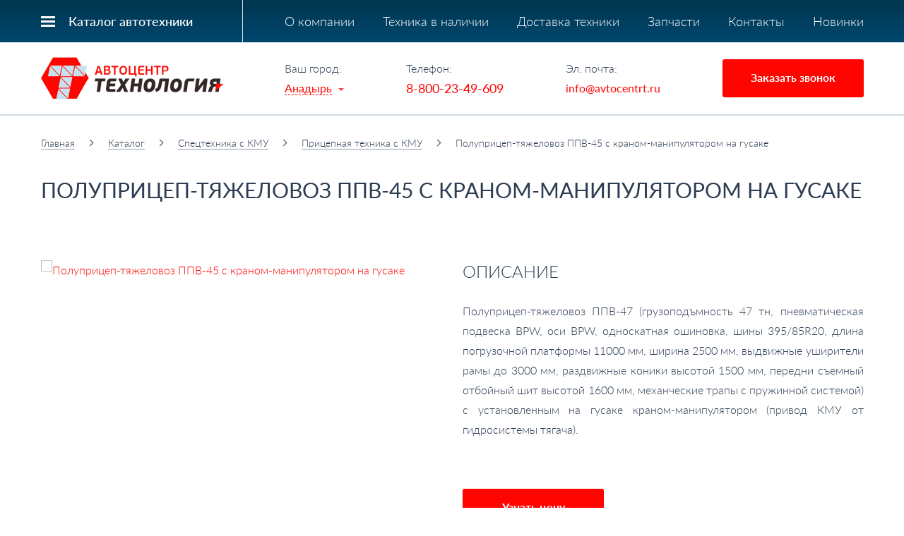

--- FILE ---
content_type: text/html; charset=utf-8
request_url: https://anadyr.avtocentrt.ru/catalog/spectehnika-s-kmu/pricepkmu/pricepkmu_850.html
body_size: 8949
content:
<!DOCTYPE html>
<html lang="ru">
<head>
    <meta charset="UTF-8">
        <title>Полуприцеп-тяжеловоз ППВ-45 с краном-манипулятором на гусаке купить в Анадыре</title>
    <meta name='description' content='Заказать Полуприцеп-тяжеловоз ППВ-45 с краном-манипулятором на гусаке по выгодной цене. Каталог на сайте.'>    <meta name='Keywords' content='Полуприцеп-тяжеловоз ППВ-45 с краном-манипулятором на гусаке, купить, цена, доставка'>    <meta name="viewport" content="width=device-width, initial-scale=1, maximum-scale=1, user-scalable=yes">
    <link rel="stylesheet" href="/fancybox/jquery.fancybox.css">
    <link rel="stylesheet" href="/tmpl/css/styles.css">
        <style>
    #citysearch {margin-top: 15px;font-size: 16px;}
    #citysearch a {display: inline-block; margin: 5px 0;}
    .highlighted {font-weight: 600;}
    label .error {display: none !important;}
    label.error_v .error {display: block !important;}
    .oferta label span.errors {background: #f10d0d;}

    .param_detail table { width: calc(100% + 30px) !important; border: 0 !important; border-collapse: collapse; border-spacing: 0 !important; font-family: "Lato", arial !important;}
    .param_detail table td {border: 0 !important; font-size: 16px !important;}
    .param_detail table td span, .products .right .text p, .products .right .text p span, .detail .text, .detail .text p, .detail .text p span  {font-family: "Lato", arial !important; font-size: 16px !important;}
    .fixmenu .topmenu > ul > li.active > a {border-color:#ff0400;}
    .products .block .img {float: left;}
    .morelinkin {border-bottom: 1px dashed #ff0400; font-weight:600;}
    .morelinkin:hover {border-color: transparent;}

    .morelinkin.desct {margin: 0 0 0 50px;}
    .morelinkin.mob {display:none;}
    @media screen and (max-width: 1050px) {
        .morelinkin.desct {display:none;}
        .morelinkin.mob {display: inline-block; margin: 30px 0 0;}
    }
    @media screen and (max-width: 767px) {
        .moremobdiv {text-align:center;}
        .morelinkin.mob {display: inline-block; margin: 30px auto 15px;}
        .cat-btns{
        flex-direction: column;
        margin-top:-15px;
        }
          .cat-btns a{
        width:100% !important;
        margin:15px 0 0 !important;
        }
        .products .block .img {float: none;}
        .products > div{
            flex-direction: column;
            display: flex;
        }
    }
    .products .block .top .val {
        margin: 10px 0 0 0;
        margin-left: 0;
        font-size: 16px;
        font-weight: bold;
        color: #01a523;
        padding-left: 27px;
        background: url(/tmpl/images/val.png) 0 50% no-repeat;
    }

    </style>

    <meta name="yandex-verification" content="653311f73c5932f6" />

   <link rel="icon" href="/favicon.svg" type="image/svg+xml">

    <link rel="canonical" href="https://anadyr.avtocentrt.ru/catalog/spectehnika-s-kmu/pricepkmu/pricepkmu_850.html" />

    <script src="https://code.jquery.com/jquery-3.2.1.min.js"></script>

</head>
<body>
	<div class="wrapper mainWrapper">
        <div class="fixedPhone">
            <div class="fixedPhone__phone">
                                    <a href="tel:88002349609">8-800-23-49-609</a>
                            </div>
            <div class="fixedPhone__icon">
                                    <a href="tel:88002349609"><img src="/tmpl/images/phone_ico.png" /></a>
                            </div>
        </div>
		<div class="wrapin">
			
                <div class="fixmenu">
                    <div class="blockin flex aic jcsb nowrap">
                        <ul class="folder_top_m">
                            <li>
                                <a href="/catalog/">Каталог автотехники</a>
                            </li>
                        </ul>
                        <div class="topmenu">
                            <ul> <li> <a href='/about/'>О компании</a>  </li>  <li> <a href='/sklad/'>Техника в наличии</a>  </li>  <li> <a href='/trucking/'>Доставка техники</a>  </li>  <li> <a href='/spares/'>Запчасти</a>  </li>  <li> <a href='/contacts/'>Контакты</a>  </li>  <li> <a href='/new/'>Новинки</a>  </li> </ul>                        </div>
                    </div>
                </div>
                <header class="header">
                    <div class="blockin flex aic jcsb">
                        <a href="/" class="logo"><img src="/tmpl/images/logo1.png" alt=""></a>
                        <div class="right flex jcsb aic">
                            <div class="city">
                                Ваш город: <br>
                                <a href="#citypopup" class="openmodal"><span>Анадырь</span></a>
                            </div>
                                                        <div class="tel">
                                Телефон: <br>
                                                                 <a href="tel:88002349609">8-800-23-49-609</a>
                                                            </div>
                                                                                    <div class="mail">
                                Эл. почта: <br>
                                <a href="mailto:info@avtocentrt.ru">info@avtocentrt.ru</a>
                            </div>
                                                        <a href="#bell" class="site_button bg maxbut openmodal">Заказать звонок</a>
                        </div>
                        <div class="burger">
                            <span></span>
                            <span></span>
                            <span></span>
                            <span></span>
                        </div>
                    </div>
                </header>
                <div class="menumob">
                    <div class="wrap">
                        <div class="city">
                            Ваш город: <br>
                            <a href="#citypopup" class="openmodal"><span>Анадырь</span></a>
                        </div>
                        <ul> <li class='active'> <a href='/catalog/'>Каталог</a> <ul><li><a href='/catalog/polupricep-tyazhelovoz/'>Полуприцеп- и прицеп-тяжеловоз</a></li> <li><a href='/catalog/polupricep-bortovoi/'>Полуприцеп бортовой</a></li> <li><a href='/catalog/polupritsep-universalnyy/'>Полуприцеп универсальный</a></li> <li><a href='/catalog/polupricep-cysterna/'>Полуприцеп-цистерна</a></li> <li><a href='/catalog/polupricep-lesovoz/'>Полуприцеп лесовоз</a></li> <li><a href='/catalog/cisterna-stekloplastik/'>Автоцистерна из стеклопластика</a></li> <li><a href='/catalog/polupritsep-tsisterna-iz-stekloplastika/'>Полуприцеп-цистерна из стеклопластика</a></li> <li><a href='/catalog/pricep-cisterna/'>Прицеп-цистерна</a></li> <li><a href='/catalog/pritsep-tsisterna-iz-stekloplastika/'>Прицеп-цистерна из стеклопластика</a></li> <li><a href='/catalog/cisterna-conteyner/'>Контейнер-цистерна</a></li> <li><a class='active' href='/catalog/spectehnika-s-kmu/'>Спецтехника с КМУ</a></li> <li><a href='/catalog/snegoochistitelnaya/'>Снегоуборочная техника</a></li> <li><a href='/catalog/parogeneratornaya/'>Парогенераторная и нагревательная техника</a></li> <li><a href='/catalog/avtocisterna/'>Автоцистерна</a></li> <li><a href='/catalog/neftepromuslovaya/'>Нефтепромысловая техника</a></li> <li><a href='/catalog/parm/'>Фургон, мастерская</a></li> <li><a href='/catalog/vahtoviy/'>Вахтовый и грузопассажирский автобусы</a></li> <li><a href='/catalog/kamaz/'>Камаз</a></li> <li><a href='/catalog/ural/'>Урал</a></li> </ul> </li>  <li> <a href='/about/'>О компании</a>  </li>  <li> <a href='/sklad/'>Техника в наличии</a>  </li>  <li> <a href='/trucking/'>Доставка техники</a>  </li>  <li> <a href='/spares/'>Запчасти</a>  </li>  <li> <a href='/contacts/'>Контакты</a>  </li>  <li> <a href='/new/'>Новинки</a>  </li> </ul>                        <div class="bottom">
                                                            <a class="tel" href="tel:88002349609">8-800-23-49-609</a>
                                                        <div class="flex jcc aic">
                                <a href="#bell" class="site_button bg maxbut openmodal">Заказать звонок</a>
                            </div>
                        </div>
                    </div>
                </div>

            
<div class="content">
	<div class="blockin">
		<div class="path">
			<a href='/'>Главная</a> <span><img src='/tmpl/images/path.png' alt=''></span>  <a href='/catalog/'>Каталог</a>  <span><img src='/tmpl/images/path.png' alt=''></span>  <a href='/catalog/spectehnika-s-kmu/'>Спецтехника с КМУ</a>  <span><img src='/tmpl/images/path.png' alt=''></span>  <a href='/catalog/spectehnika-s-kmu/pricepkmu/'>Прицепная техника с КМУ</a>  <span><img src='/tmpl/images/path.png' alt=''></span>  Полуприцеп-тяжеловоз ППВ-45 с краном-манипулятором на гусаке 		</div>
		<h1>Полуприцеп-тяжеловоз ППВ-45 с краном-манипулятором на гусаке</h1>

        
        
                                    <div class="row detail">
	<div class="col-sm-6">
		<div class="sliderdetail owl-carousel">
          <div class="img"><a href="/netcat_files/235/217/81fb4628e9a89acabe9ffb50d003d659" class="fancybox" data-fancybox-type="image" data-fancybox-group="button"><img src="/phpThumb/phpThumb.php?src=/netcat_files/235/217/81fb4628e9a89acabe9ffb50d003d659&amp;w=570&amp;h=372&amp;far=1" alt="Полуприцеп-тяжеловоз ППВ-45 с краном-манипулятором на гусаке"></a></div>
                      <div class="img"><a href="/netcat_files/multifile/2283/DSC_5051___kopiya_0.JPG" class="fancybox" data-fancybox-type="image" data-fancybox-group="button"><img src="/phpThumb/phpThumb.php?src=/netcat_files/multifile/2283/DSC_5051___kopiya_0.JPG&amp;w=570&amp;h=372&amp;far=1" alt=""></a></div>
                      <div class="img"><a href="/netcat_files/multifile/2283/DSC_5304.JPG" class="fancybox" data-fancybox-type="image" data-fancybox-group="button"><img src="/phpThumb/phpThumb.php?src=/netcat_files/multifile/2283/DSC_5304.JPG&amp;w=570&amp;h=372&amp;far=1" alt=""></a></div>
                      <div class="img"><a href="/netcat_files/multifile/2283/DSC_5305.JPG" class="fancybox" data-fancybox-type="image" data-fancybox-group="button"><img src="/phpThumb/phpThumb.php?src=/netcat_files/multifile/2283/DSC_5305.JPG&amp;w=570&amp;h=372&amp;far=1" alt=""></a></div>
                      <div class="img"><a href="/netcat_files/multifile/2283/UZST_9177__Spetsifikatsiya_201V3____Polupritsep_tyazhelovoz.jpg" class="fancybox" data-fancybox-type="image" data-fancybox-group="button"><img src="/phpThumb/phpThumb.php?src=/netcat_files/multifile/2283/UZST_9177__Spetsifikatsiya_201V3____Polupritsep_tyazhelovoz.jpg&amp;w=570&amp;h=372&amp;far=1" alt=""></a></div>
                      <div class="img"><a href="/netcat_files/multifile/2283/DSC_0291.JPG" class="fancybox" data-fancybox-type="image" data-fancybox-group="button"><img src="/phpThumb/phpThumb.php?src=/netcat_files/multifile/2283/DSC_0291.JPG&amp;w=570&amp;h=372&amp;far=1" alt=""></a></div>
                      <div class="img"><a href="/netcat_files/multifile/2283/DSC_0312.JPG" class="fancybox" data-fancybox-type="image" data-fancybox-group="button"><img src="/phpThumb/phpThumb.php?src=/netcat_files/multifile/2283/DSC_0312.JPG&amp;w=570&amp;h=372&amp;far=1" alt=""></a></div>
            
		</div>
		<div class="buynavslider owl-carousel">
			<div class="img active"><img src="/phpThumb/phpThumb.php?src=/netcat_files/235/217/81fb4628e9a89acabe9ffb50d003d659&amp;w=124&amp;h=81&amp;zc=1" alt="Полуприцеп-тяжеловоз ППВ-45 с краном-манипулятором на гусаке"></div>          			<div class="img"><img src="/phpThumb/phpThumb.php?src=/netcat_files/multifile/2283/DSC_5051___kopiya_0.JPG&amp;w=124&amp;h=81&amp;zc=1" alt=""></div>
          			<div class="img"><img src="/phpThumb/phpThumb.php?src=/netcat_files/multifile/2283/DSC_5304.JPG&amp;w=124&amp;h=81&amp;zc=1" alt=""></div>
          			<div class="img"><img src="/phpThumb/phpThumb.php?src=/netcat_files/multifile/2283/DSC_5305.JPG&amp;w=124&amp;h=81&amp;zc=1" alt=""></div>
          			<div class="img"><img src="/phpThumb/phpThumb.php?src=/netcat_files/multifile/2283/UZST_9177__Spetsifikatsiya_201V3____Polupritsep_tyazhelovoz.jpg&amp;w=124&amp;h=81&amp;zc=1" alt=""></div>
          			<div class="img"><img src="/phpThumb/phpThumb.php?src=/netcat_files/multifile/2283/DSC_0291.JPG&amp;w=124&amp;h=81&amp;zc=1" alt=""></div>
          			<div class="img"><img src="/phpThumb/phpThumb.php?src=/netcat_files/multifile/2283/DSC_0312.JPG&amp;w=124&amp;h=81&amp;zc=1" alt=""></div>
            
		</div>
	</div>
	<div class="col-sm-6">
    		<h2>описание</h2>
		<div class="text">
			<p style="text-align: justify;">Полуприцеп-тяжеловоз ППВ-47 (грузоподъмность 47 тн, пневматическая подвеска BPW, оси BPW, односкатная ошиновка, шины 395/85R20, длина погрузочной платформы 11000 мм, ширина 2500 мм, выдвижные уширители рамы до 3000 мм, раздвижные коники высотой 1500 мм, передни съемный отбойный шит высотой 1600 мм, механческие трапы с пружинной системой) с установленным на гусаке краном-манипулятором (привод КМУ от гидросистемы тягача).</p>		</div>
        		<div class="flex butwrap aic">
                        <a href="#bell4" class="site_button bg maxbut openmodal">Узнать цену</a>
            					</div>
	</div>
</div>
<div class="maxcontent">
    	<div class="param_detail" id="charsblock">
		<h2>технические характеристики</h2>
        <table border="1" cellpadding="0" cellspacing="0">
<tbody>
	<tr>
		<td style="width: 416px; height: 19px;">
		<p>Масса перевозимого груза, кг</p></td>
		<td style="width: 274px; height: 19px;">
		<p align="center">47000</p></td>
	</tr>
	<tr>
		<td style="width: 416px; height: 19px;">
		<p>Максимальная масса снаряженного полуприцепа, кг</p></td>
		<td style="width: 274px; height: 19px;">
		<p align="center">16500</p></td>
	</tr>
	<tr>
		<td style="width: 416px; height: 19px;">
		<p>Полная масса полуприцепа, кг</p></td>
		<td style="width: 274px; height: 19px;">
		<p align="center">63500</p></td>
	</tr>
	<tr>
		<td style="width: 416px; height: 19px;">
		<p>Максимально допустимая нагрузка, кг</p></td>
		<td style="width: 274px; height: 19px;">
		<p align="center"></p></td>
	</tr>
	<tr>
		<td style="width: 416px; height: 19px;">
		<p>&nbsp;&nbsp;&nbsp;&nbsp;&nbsp;&nbsp;&nbsp;&nbsp;&nbsp; - на седельно-сцепное устройство</p></td>
		<td style="width: 274px; height: 19px;">
		<p align="center">25000</p></td>
	</tr>
	<tr>
		<td style="width: 416px; height: 19px;">
		<p>&nbsp;&nbsp;&nbsp;&nbsp;&nbsp;&nbsp;&nbsp;&nbsp;&nbsp; - на шины</p></td>
		<td style="width: 274px; height: 19px;">
		<p align="center">38500</p></td>
	</tr>
	<tr>
		<td style="width: 416px; height: 19px;">
		<p>Подвеска</p></td>
		<td style="width: 274px; height: 19px;">
		<p align="center">Пневматическая BPW</p></td>
	</tr>
	<tr>
		<td style="width: 416px; height: 19px;">
		<p>Количество колес (в том числе запасных), шт</p></td>
		<td style="width: 274px; height: 19px;">
		<p align="center">7 (1)</p></td>
	</tr>
	<tr>
		<td style="width: 416px; height: 19px;">
		<p>Шины пневматические</p></td>
		<td style="width: 274px; height: 19px;">
		<p align="center">395/85R20</p></td>
	</tr>
	<tr>
		<td style="width: 416px; height: 19px;">
		<p>Шкворень GF (Германия)</p></td>
		<td style="width: 274px; height: 19px;">
		<p align="center">3,5 дюйма (88,9мм)</p></td>
	</tr>
	<tr>
		<td style="width: 416px; height: 19px;">
		<p>Трапы&nbsp; / Угол въезда по трапам, град</p></td>
		<td style="width: 274px; height: 19px;">
		<p align="center">&nbsp;Механические с пружинным помощником/ 18</p></td>
	</tr>
	<tr>
		<td style="width: 416px; height: 19px;">
		<p>Максимальная скорость при максимальной нагрузке, км/ч</p></td>
		<td style="width: 274px; height: 19px;">
		<p align="center">40</p></td>
	</tr>
	<tr>
		<td style="width: 416px; height: 19px;">
		<p>Кран-манипулятор</p></td>
		<td style="width: 274px; height: 19px;">
		<p align="center">с гидроприводом от тягача</p></td>
	</tr>
	<tr>
		<td colspan="2" style="width: 690px; height: 19px;">
		<p>Тормозная система с пневматическим приводом от тягача с&nbsp; ABS W<a name="OLE_LINK4"></a><a name="OLE_LINK3"></a><a name="OLE_LINK2"></a><a name="OLE_LINK1">ABCO</a></p></td>
	</tr>
	<tr>
		<td colspan="2" style="width: 690px; height: 19px;">
		<p>Стояночная тормозная система с пневматическим приводом WABCO</p></td>
	</tr>
	<tr>
		<td colspan="2" style="width: 690px; height: 19px;">
		<p>Электрооборудование двухпроводное с питанием от тягача, 24В</p></td>
	</tr>
	<tr>
		<td colspan="2" style="width: 690px; height: 19px;">
		<p>Электророзетки 2x7 ПИН и 15 ПИН</p></td>
	</tr>
	<tr>
		<td colspan="2" style="width: 690px; height: 19px;">
		<p>Отбойный брусья &ndash; крепления для техники от поперечного смещения</p></td>
	</tr>
	<tr>
		<td colspan="2" style="width: 690px; height: 19px;">
		<p>Опорное устройство механическое BPW двухстепенное для бездорожья</p></td>
	</tr>
	<tr>
		<td colspan="2" style="width: 690px; height: 19px;">
		<p>Лебедка запасного колеса OVRO</p></td>
	</tr>
	<tr>
		<td colspan="2" style="width: 690px; height: 19px;">
		<p>Бортовая площадка на гусачной части с стальными откидными бортами</p></td>
	</tr>
	<tr>
		<td colspan="2" style="width: 690px; height: 19px;">
		<p>Противооткатные упоры SUER с кронштейнами для крепления</p></td>
	</tr>
	<tr>
		<td colspan="2" style="width: 690px; height: 19px;">
		<p>Большой инструментальный ящик впереди гусачной части с комплектом ЗИП</p></td>
	</tr>
	<tr>
		<td style="width: 416px; height: 19px;">
		<p><a name="OLE_LINK7"></a><a name="OLE_LINK6"></a><a name="OLE_LINK5">Увязочные кольца, утопленные в платформу</a></p></td>
		<td style="width: 274px; height: 19px;">
		<p align="center"></p></td>
	</tr>
	<tr>
		<td style="width: 416px; height: 19px;">
		<p>Увязочные петли по боковому лонжерону</p></td>
		<td style="width: 274px; height: 19px;">
		<p align="center"></p></td>
	</tr>
	<tr>
		<td style="width: 416px; height: 19px;">
		<p>Уширители выдвижные несущего типа</p></td>
		<td style="width: 274px; height: 19px;">
		<p align="center">до 3000 мм</p></td>
	</tr>
	<tr>
		<td style="width: 416px; height: 19px;">
		<p>Раздвижные коники</p></td>
		<td style="width: 274px; height: 19px;">
		<p align="center">Высота 1500 мм</p></td>
	</tr>
	<tr>
		<td style="width: 416px; height: 19px;">
		<p>Передний отбойный щит</p></td>
		<td style="width: 274px; height: 19px;">
		<p align="center">Высота 1600 мм</p></td>
	</tr>
	<tr>
		<td style="width: 416px; height: 19px;">
		<p>Планки противоскольжения</p></td>
		<td style="width: 274px; height: 19px;">
		<p align="center">На трапах и на платформе</p></td>
	</tr>
	<tr>
		<td style="width: 416px; height: 19px;">
		<p>Дополнительные опоры под задним свесом</p></td>
		<td style="width: 274px; height: 19px;">
		<p align="center">2 шт.</p></td>
	</tr>
</tbody>
</table>	</div>
    	<div class="page">
	    	</div>
</div>


<div class="row" style="display: block; max-width: 784px;">
        <h2 style="margin-top: 40px;">Похожие товары</h2>        
                <div class="products">
                    <div class="block flex nowrap">
                        <div itemscope itemtype="http://schema.org/Product">
                            <meta itemprop="brand" content="">
                            <div itemprop="offers" itemscope itemtype="http://schema.org/Offer">
                                <meta itemprop="price" content="on-request">
                                <meta itemprop="priceCurrency" content="RUB">
                                <meta itemprop="availability" content="PreOrder">
                            </div>
                            <a itemprop="image" href="/catalog/spectehnika-s-kmu/pricepkmu/pricepkmu_850.html" class="img" >
                                <img src="/phpThumb/phpThumb.php?src=/netcat_files/235/217/81fb4628e9a89acabe9ffb50d003d659&amp;w=307&amp;h=199&amp;zc=1" alt="Полуприцеп-тяжеловоз ППВ-45 с краном-манипулятором на гусаке" title="Полуприцеп-тяжеловоз ППВ-45 с краном-манипулятором на гусаке">
                            </a>
                            <div class="right">
                                <div class="top">
                                    <span itemprop="name"><a href="/catalog/spectehnika-s-kmu/pricepkmu/pricepkmu_850.html" class="title">Полуприцеп-тяжеловоз ППВ-45 с краном-манипулятором на гусаке</a></span>

                                    
                                    <div itemprop="description" class="text"><p style="text-align: justify;">Полуприцеп-тяжеловоз ППВ-47 (грузоподъмность 47 тн, пневматическая подвеска BPW, оси BPW, односкатная ошиновка, шины 395/85R20, длина погрузочной платформы 11000 мм, ширина 2500 мм, выдвижные уширители рамы до 3000 мм, раздвижные коники высотой 1500 мм, передни съемный отбойный шит высотой 1600 мм, механческие трапы с пружинной системой) с установленным на гусаке краном-манипулятором&nbsp;(привод КМУ от гидросистемы тягача).</p></div>
                                </div>
                                <div class="flex butwrap aic">
                                                                        <a href="#bell4" class="site_button bg maxbut openmodal">Узнать цену</a>
                                                                        <div><a href="/catalog/spectehnika-s-kmu/pricepkmu/pricepkmu_850.html" class="morelinkin desct">Смотреть подробнее</a></div>

                                </div>
                                <div class="moremobdiv"><a href="/catalog/spectehnika-s-kmu/pricepkmu/pricepkmu_850.html" class="morelinkin mob">Смотреть подробнее</a></div>
                            </div>
                        </div>
                    </div>
                </div>
              
</div>    

        
                    
                            

    </div>
</div>

<div class="site_form flex aic">
	<div class="blockin">
		<div class="block_title">Если у Вас есть вопросы, оставьте заявку и мы Вам перезвоним</div>
		<form method="post" action="/netcat/add.php" class="form que_form sendform" data-YaTarget="obratnaya_svyaz">
                        <input name="catalogue" type="hidden" value="1" />
            <input name="cc" type="hidden" value="283" />
            <input name="sub" type="hidden" value="20" />
            <input name="posting" type="hidden" value="1" />
            <input name="phone" type="hidden" value="" />
            <input name='f_page' type='hidden' value='https://anadyr.avtocentrt.ru/catalog/spectehnika-s-kmu/pricepkmu/pricepkmu_850.html'>
			<div class="row">
				<div class="col-sm-9">
					<div class="row">
						<div class="col-sm-6">
							<input type="text" name="f_name" placeholder="Как к Вам обращаться?">
						</div>
						<div class="col-sm-6">
							<label>
								<input name="f_phone" type="tel" class="validate requir">
								<span class="title">Укажите номер телефона  <span>*</span></span>
							</label>
						</div>
					</div>
				</div>
				<div class="col-sm-3">
					<button class="site_button bg block"><span>Оставить заявку</span> <span></span></button>
				</div>
			</div>
			<div class="oferta">
				<label>
					<input type="checkbox" name="Policy">
					<span></span>
				</label>
				<div>Даю согласие на обработку персональных данных в соответствии с <a target="_blank" href="/policy/">политикой конфиденциальности</a></div>
			</div>
		</form>
	</div>
</div> 
		</div>
        <footer class="footer">
            <div class="blockin">
                <div class="top flex aic jcsb nowrap">
                    <div class="copyright">© 2014-2025 Автоцентр «Технология». <br>Прицепная техника. Автоспецтехника. Запасные части.</div>
                    <div class="right flex aic jcsb">
                                                <div class="tel">
                            Телефон: <br>
                            <a href="tel:88002349609">8-800-23-49-609</a><br/>
                            <a href="tel:+73512237353">+7 (351) 223-73-53</a>
                        </div>
                                                                        <div class="mail">
                            Эл. почта: <br>
                            <a href="mailto:info@avtocentrt.ru">info@avtocentrt.ru</a>
                        </div>
                                                <a href="#bell" class="site_button maxbut openmodal"><span>Заказать звонок</span> <span></span></a>
                    </div>
                </div>
                <ul class="footermenu">
                    <li><a href='/catalog/'>Каталог</a></li><li><a href='/about/'>О компании</a></li><li><a href='/sklad/'>Техника в наличии</a></li><li><a href='/trucking/'>Доставка техники</a></li><li><a href='/spares/'>Запчасти</a></li><li><a href='/contacts/'>Контакты</a></li><li><a href='/new/'>Новинки</a></li>                </ul>
                <div class="flex aic jcsb bottom">
                    <div class="footer_adress">689000, Анадырь, Рультытегина, 15</div>
                    <a href="/policy/" class="f_link">Политика конфиденциальности и согласие на обработку персональных данных</a> <a href="/sitemap/" class="f_link">Карта сайта</a> <a href="/leasing/" class="f_link">Лизинг</a> Информация не является публичной офертой (ст. 437 ГК РФ)
                    <div class="insite">Разработка и продвижение сайта — <a target="_blank" href="http://insite-it.ru/">ИНСАЙТ</a></div>
                </div>
            </div>
        </footer>
        <div id="gotop"></div>
        <div class="popup_wrap" id="bell">
            <div class="wrap">
                <div class="closebut"></div>
                <form method="post" action="/netcat/add.php" class="form que_form sendform" data-YaTarget="zvonok">
                    <input name="catalogue" type="hidden" value="1" />
                    <input name="cc" type="hidden" value="283" />
                    <input name="sub" type="hidden" value="20" />
                    <input name="posting" type="hidden" value="1" />
                    <input name="phone" type="hidden" value="" />
                    <input name='f_page' type='hidden' value='https://anadyr.avtocentrt.ru/catalog/spectehnika-s-kmu/pricepkmu/pricepkmu_850.html'>
                    <div class="p_title">Заказать звонок</div>
                    <div class="row">
                        <div class="col-sm-6">
                            <label>
                                <input type="text" name="f_name" placeholder="Как к Вам обращаться?">
                            </label>
                            <label>
                                <input name="f_phone" type="tel" class="validate requir">
                                <span class="title">Укажите номер телефона  <span>*</span></span>
                                <span class="error">Поле обязательное для заполнения</span>
                            </label>
                                <div id='nc_captcha_container0' style='display:inline-block'><input type='hidden' name='nc_captcha_hash' value='575074c0e71590eda0950084999f62f8'><img name='nc_captcha_img' src='/netcat/modules/captcha/img.php?code=575074c0e71590eda0950084999f62f8' ></div><button id='nc_captcha_refresh_button0' type='button'>Обновить</button><script>
            var module_path = '/netcat/modules/captcha/';
            jQuery('#nc_captcha_refresh_button0').click(function() {
                jQuery.ajax({
                    url: module_path + 'index.php?nc_get_new_captcha=1',
                    success: function(result) {
                        var res = result.split('#');
                        var container = jQuery('#nc_captcha_container0');
                        container.find('img[name=nc_captcha_img]').attr('src', module_path + 'img.php?code=' + res[0]);
                        container.find('input[name=nc_captcha_hash]').attr('value', res[0]);
                        if (typeof res[1] !== 'undefined') {
                           nc_captcha0 = new nc_audiocaptcha(module_path, res[1]);
                        }
                    }
                });
                 return false;
            });
        </script>																<input type="text" name="nc_captcha_code" required placeholder="Введите код" id="code_control" />
                            
                        </div>
                        <div class="col-sm-6">
                            <textarea name="f_text" placeholder="Ваше сообщение"></textarea>
                        </div>
                    </div>
                    <div class="oferta">
                        <label>
                            <input type="checkbox" name="Policy">
                            <span></span>
                        </label>
                        <div>Даю согласие на обработку персональных данных в соответствии с <a target="_blank" href="/policy/">политикой конфиденциальности</a></div>
                    </div>
                    <div class="flex jcc">
                        <button class="site_button big bg"><span>Оставить заявку</span> <span></span></button>
                    </div>
                </form>
            </div>
        </div>

        <div class="popup_wrap" id="bell2">
            <div class="wrap">
                <div class="closebut"></div>
                <form method="post" action="/netcat/add.php" class="form que_form sendform" data-YaTarget="feedback">
                    <input name="catalogue" type="hidden" value="1" />
                    <input name="cc" type="hidden" value="285" />
                    <input name="sub" type="hidden" value="20" />
                    <input name="posting" type="hidden" value="1" />
                    <input name="phone" type="hidden" value="" />
                    <input name='f_page' type='hidden' value='https://anadyr.avtocentrt.ru/catalog/spectehnika-s-kmu/pricepkmu/pricepkmu_850.html'>
                    <div class="p_title">Оформить заказ</div>
                    <div class="row">
                        <div class="col-sm-6">
                            <label>
                                <input type="text" name="f_name" placeholder="Как к Вам обращаться?">
                            </label>
                            <label>
                                <input name="f_phone" type="tel" class="validate requir">
                                <span class="title">Укажите номер телефона  <span>*</span></span>
                                <span class="error">Поле обязательное для заполнения</span>
                            </label>
                        </div>
                        <div class="col-sm-6">
                            <textarea name="f_text" placeholder="Ваше сообщение" id="comzakz"></textarea>
                        </div>
                    </div>
                    <div class="oferta">
                        <label>
                            <input type="checkbox" name="Policy">
                            <span></span>
                        </label>
                        <div>Даю согласие на обработку персональных данных в соответствии с <a target="_blank" href="/policy/">политикой конфиденциальности</a></div>
                    </div>
                    <div class="flex jcc">
                        <button class="site_button big bg"><span>Отправить</span> <span></span></button>
                    </div>
                </form>
                <div class="success">
                    <div class="p_title">Спасибо за заявку!</div>
                    Наши менеджеры свяжутся с вами в ближайшее время
                </div>
            </div>
        </div>

        <div class="popup_wrap" id="bell3">
            <div class="wrap">
                <div class="closebut"></div>
                <form method="post" action="/netcat/add.php" class="form que_form sendform" data-YaTarget="lizing">
                    <input name="catalogue" type="hidden" value="1" />
                    <input name="cc" type="hidden" value="284" />
                    <input name="sub" type="hidden" value="20" />
                    <input name="posting" type="hidden" value="1" />
                    <input name="phone" type="hidden" value="" />
                    <input name='f_page' type='hidden' value='https://anadyr.avtocentrt.ru/catalog/spectehnika-s-kmu/pricepkmu/pricepkmu_850.html'>
                    <div class="p_title">Подать заявку на лизинг</div>
                    <div class="row">
                        <div class="col-sm-6">
                            <label>
                                <input type="text" name="f_name" placeholder="Как к Вам обращаться?">
                            </label>
                            <label>
                                <input name="f_phone" type="tel" class="validate requir">
                                <span class="title">Укажите номер телефона  <span>*</span></span>
                                <span class="error">Поле обязательное для заполнения</span>
                            </label>
                        </div>
                        <div class="col-sm-6">
                            <textarea name="f_text" placeholder="Ваше сообщение"></textarea>
                        </div>
                    </div>
                    <div class="oferta">
                        <label>
                            <input type="checkbox" name="Policy">
                            <span></span>
                        </label>
                        <div>Даю согласие на обработку персональных данных в соответствии с <a target="_blank" href="/policy/">политикой конфиденциальности</a></div>
                    </div>
                    <div class="flex jcc">
                        <button class="site_button big bg"><span>Отправить</span> <span></span></button>
                    </div>
                </form>
            </div>
        </div>

        <div class="popup_wrap" id="bell4">
            <div class="wrap">
                <div class="closebut"></div>
                <form method="post" action="/netcat/add.php" class="form que_form sendform" data-YaTarget="feedback">
                    <input name="catalogue" type="hidden" value="1" />
                    <input name="cc" type="hidden" value="283" />
                    <input name="sub" type="hidden" value="20" />
                    <input name="posting" type="hidden" value="1" />
                    <input name="phone" type="hidden" value="" />
                    <input name='f_page' type='hidden' value='https://anadyr.avtocentrt.ru/catalog/spectehnika-s-kmu/pricepkmu/pricepkmu_850.html'>
                    <div class="p_title">Узнать цену</div>
                    <div class="row">
                        <div class="col-sm-6">
                            <label>
                                <input type="text" name="f_name" placeholder="Как к Вам обращаться?">
                            </label>
                            <label>
                                <input name="f_phone" type="tel" class="validate requir">
                                <span class="title">Укажите номер телефона  <span>*</span></span>
                                <span class="error">Поле обязательное для заполнения</span>
                            </label>
                        </div>
                        <div class="col-sm-6">
                            <textarea name="f_text" placeholder="Ваше сообщение"></textarea>
                        </div>
                    </div>
                    <div class="oferta">
                        <label>
                            <input type="checkbox" name="Policy">
                            <span></span>
                        </label>
                        <div>Даю согласие на обработку персональных данных в соответствии с <a target="_blank" href="/policy/">политикой конфиденциальности</a></div>
                    </div>
                    <div class="flex jcc">
                        <button class="site_button big bg"><span>Оставить заявку</span> <span></span></button>
                    </div>
                </form>
            </div>
        </div>

        <div class="popup_wrap" id="success">
            <div class="wrap">
                <div class="closebut"></div>
                <div class="success">
                    <div class="p_title">Спасибо за заявку!</div>
                    Наши менеджеры свяжутся с вами в ближайшее время
                </div>
            </div>
        </div>

        <div class="popup_wrap citypopup" id="citypopup">
            <div class="wrap">
                <div class="closebut"></div>
                <div class="wrapp_in">
                    <!--<div class="block">
                        <div class="title">Введите название города:</div>
                        <input type="text" name="city" id="cityinput" class="cityinput">
                        <input type="hidden" name="hipath" id="hipath" value="/catalog/spectehnika-s-kmu/pricepkmu/pricepkmu_850.html">
                        <div id="citysearch"></div>
                    </div>-->
                    <div class="block">
                        <div class="title">Выберите город из списка:</div>
                        <div class="scroll baron _scrollbar" data-baron-v-id="0" style="overflow: hidden;">
                            <div class="baron__scroller" style="overflow-y: scroll; box-sizing: border-box; margin: 0px; border: 0px; width: 332px; min-width: 332px; max-width: 332px;">
                                <ul>
                                    <li><a href='https://anadyr.avtocentrt.ru/catalog/spectehnika-s-kmu/pricepkmu/pricepkmu_850.html'>Анадырь</a></li><li><a href='https://birobidzhan.avtocentrt.ru/catalog/spectehnika-s-kmu/pricepkmu/pricepkmu_850.html'>Биробиджан</a></li><li><a href='https://blagoveshchensk.avtocentrt.ru/catalog/spectehnika-s-kmu/pricepkmu/pricepkmu_850.html'>Благовещенск</a></li><li><a href='https://vladivostok.avtocentrt.ru/catalog/spectehnika-s-kmu/pricepkmu/pricepkmu_850.html'>Владивосток</a></li><li><a href='https://irkutsk.avtocentrt.ru/catalog/spectehnika-s-kmu/pricepkmu/pricepkmu_850.html'>Иркутcк</a></li><li><a href='https://krasnoyarsk.avtocentrt.ru/catalog/spectehnika-s-kmu/pricepkmu/pricepkmu_850.html'>Красноярск</a></li><li><a href='https://magadan.avtocentrt.ru/catalog/spectehnika-s-kmu/pricepkmu/pricepkmu_850.html'>Магадан</a></li><li><a href='https://miass.avtocentrt.ru/catalog/spectehnika-s-kmu/pricepkmu/pricepkmu_850.html'>Миасс</a></li><li><a href='https://novy-urengoy.avtocentrt.ru/catalog/spectehnika-s-kmu/pricepkmu/pricepkmu_850.html'>Новый Уренгой</a></li><li><a href='https://omsk.avtocentrt.ru/catalog/spectehnika-s-kmu/pricepkmu/pricepkmu_850.html'>Омск</a></li><li><a href='https://perm.avtocentrt.ru/catalog/spectehnika-s-kmu/pricepkmu/pricepkmu_850.html'>Пермь</a></li><li><a href='https://petropavlovsk-kamchatsky.avtocentrt.ru/catalog/spectehnika-s-kmu/pricepkmu/pricepkmu_850.html'>Петропавловск-Камчатский</a></li><li><a href='https://surgut.avtocentrt.ru/catalog/spectehnika-s-kmu/pricepkmu/pricepkmu_850.html'>Сургут</a></li><li><a href='https://tomsk.avtocentrt.ru/catalog/spectehnika-s-kmu/pricepkmu/pricepkmu_850.html'>Томск</a></li><li><a href='https://ulan-ude.avtocentrt.ru/catalog/spectehnika-s-kmu/pricepkmu/pricepkmu_850.html'>Улан-Удэ</a></li><li><a href='https://usinsk.avtocentrt.ru/catalog/spectehnika-s-kmu/pricepkmu/pricepkmu_850.html'>Усинск</a></li><li><a href='https://khabarovsk.avtocentrt.ru/catalog/spectehnika-s-kmu/pricepkmu/pricepkmu_850.html'>Хабаровск</a></li><li><a href='https://avtocentrt.ru/catalog/spectehnika-s-kmu/pricepkmu/pricepkmu_850.html'>Челябинск</a></li><li><a href='https://chita.avtocentrt.ru/catalog/spectehnika-s-kmu/pricepkmu/pricepkmu_850.html'>Чита</a></li><li><a href='https://yuzhno-sakhalinsk.avtocentrt.ru/catalog/spectehnika-s-kmu/pricepkmu/pricepkmu_850.html'>Южно-Сахалинск</a></li><li><a href='https://yakutsk.avtocentrt.ru/catalog/spectehnika-s-kmu/pricepkmu/pricepkmu_850.html'>Якутск</a></li>                                </ul>
                            </div>
                            <!--<div class="baron__track">
                                <div class="baron__free">
                                    <div class="baron__bar" style="top: 0px; height: 137px;"></div>
                                </div>
                            </div>-->
                        </div>
                    </div>
                </div>
            </div>
        </div>

    </div>

    <script src="/tmpl/js/inputmask.min.js"></script>
    <script src="/tmpl/js/baron.js"></script>
    <script src="/fancybox/jquery.fancybox.pack.js"></script>
    <script src="/tmpl/js/main.js?v=3"></script>
    <script src="/tmpl/js/js-acnt.js?v=3"></script>

    	<script>
		$('.slider').owlCarousel({
			items : 1,
			loop:true,
			margin:30,
			dots:true,
            nav:true,
            smartSpeed: 900,
			// animateOut: 'fadeOut'
		});
        var topcount =  parseInt($('.slidernavig.first a').length);
        if (!topcount) topcount = 10;
		$('.slidernavig a').hover(function(e){

			$('.slidernavig a').removeClass('active');
			$(this).addClass('active');
			if($(this).parents('.slidernavig').hasClass('first') == 1){
				var ind = $(this).index();
			}else{
				var ind = ($(this).index() + topcount);
			}
			$('.slider .owl-dots div').eq(ind).click();
		});
		$(".slider").on('changed.owl.carousel', function(event) {
			$('.slidernavig a').removeClass('active')
			if(event.page.index >= topcount){
				$('.slidernavig.last a').eq(event.page.index - topcount).addClass('active');
			}else{
				$('.slidernavig.first a').eq(event.page.index).addClass('active');
			}
		});
		$(".specslider").owlCarousel({
			items : 1,
			loop:true,
			margin:30,
			dots:true,
			nav:true,
		});
		$(".newslider").owlCarousel({
			items : 3,
			loop:true,
			margin:30,
			dots:true,
			nav:true,
			responsive:{
				0:{
					items:1,
					autoHeight : true,
				},
				767:{
					items:2
				},
				992:{
					items:3
				}
			}
		});
        $(".sliderdetail").owlCarousel({
			items : 1,
			margin:30,
			dots:true,
			nav:false,
			mouseDrag:false,
			touchDrag:false,
		});
		$('.buynavslider').owlCarousel({
			items : 4,
			margin: 6,
			dots:false,
			mouseDrag:false,
			touchDrag:false,
			nav:true,
		});
		$('.buynavslider .img').click(function(){
			$('.buynavslider .img').removeClass('active');
			$(this).parent().find('.img').addClass('active');
			var ind = $(this).parent().index();
			$('.sliderdetail .owl-dots div').eq(ind).click();
		});
         $('.fancybox').fancybox({
            helpers: {
                overlay: {
                    locked: false
                }
            },
            tpl: {
                closeBtn: '<a class="fancybox-item fancybox-close"></a>',
                next: '<a class="fancybox-nav fancybox-next"><span></span></a>',
                prev: '<a class="fancybox-nav fancybox-prev"><span></span></a>'
            }
        });
	</script>
    <!-- Yandex.Metrika counter insite -->
<script type="text/javascript" >
   (function(m,e,t,r,i,k,a){m[i]=m[i]||function(){(m[i].a=m[i].a||[]).push(arguments)};
   m[i].l=1*new Date();k=e.createElement(t),a=e.getElementsByTagName(t)[0],k.async=1,k.src=r,a.parentNode.insertBefore(k,a)})
   (window, document, "script", "https://mc.yandex.ru/metrika/tag.js", "ym");

   ym(25048598, "init", {
        clickmap:true,
        trackLinks:true,
        accurateTrackBounce:true,
        webvisor:true
   });
</script>
<noscript><div><img src="https://mc.yandex.ru/watch/25048598" style="position:absolute; left:-9999px;" alt="" /></div></noscript>
<!-- /Yandex.Metrika counter -->

    <script type="application/ld+json">
        {
      "@context": "https://schema.org",
      "@type": "BreadcrumbList", "itemListElement":
      [
      {
        "@type": "ListItem",
        "position": 1,
        "name": "Главная",
        "item": "https://avtocentrt.ru"
      },            {
        "@type": "ListItem",
        "position": 2,
        "name": "Каталог",
        "item": "https://avtocentrt.ru/catalog/"
      },            {
        "@type": "ListItem",
        "position": 3,
        "name": "Спецтехника с КМУ",
        "item": "https://avtocentrt.ru/catalog/spectehnika-s-kmu/"
      },            {
        "@type": "ListItem",
        "position": 4,
        "name": "Прицепная техника с КМУ",
        "item": "https://avtocentrt.ru/catalog/spectehnika-s-kmu/pricepkmu/"
      },            {
        "@type": "ListItem",
        "position": 5,
        "name": "Полуприцеп-тяжеловоз ППВ-45 с краном-манипулятором на гусаке",
        "item": "https://avtocentrt.ru/catalog/spectehnika-s-kmu/pricepkmu/pricepkmu_850.html"
      }            ]
    }

    </script>
    


</body>
</html>
            

--- FILE ---
content_type: text/css
request_url: https://anadyr.avtocentrt.ru/tmpl/css/styles.css
body_size: 13547
content:
/* OWL & BOOTSTRAP & FONTS */
* {
  box-sizing: border-box;
}

.container {
  margin-right: auto;
  margin-left: auto;
  padding-left: 15px;
  padding-right: 15px;
}

@media (min-width: 768px) {
  .container {
    width: 750px;
  }
}

@media (min-width: 992px) {
  .container {
    width: 970px;
  }
}

@media (min-width: 1200px) {
  .container {
    width: 1170px;
  }
}

.container-fluid {
  margin-right: auto;
  margin-left: auto;
  padding-left: 15px;
  padding-right: 15px;
}

.row {
  margin-left: -15px;
  margin-right: -15px;
}

.row:after {
  content: '';
  display: block;
  clear: both;
}

.col-xs-1,
.col-sm-1,
.col-md-1,
.col-lg-1,
.col-xs-2,
.col-sm-2,
.col-md-2,
.col-lg-2,
.col-xs-3,
.col-sm-3,
.col-md-3,
.col-lg-3,
.col-xs-4,
.col-sm-4,
.col-md-4,
.col-lg-4,
.col-xs-5,
.col-sm-5,
.col-md-5,
.col-lg-5,
.col-xs-6,
.col-sm-6,
.col-md-6,
.col-lg-6,
.col-xs-7,
.col-sm-7,
.col-md-7,
.col-lg-7,
.col-xs-8,
.col-sm-8,
.col-md-8,
.col-lg-8,
.col-xs-9,
.col-sm-9,
.col-md-9,
.col-lg-9,
.col-xs-10,
.col-sm-10,
.col-md-10,
.col-lg-10,
.col-xs-11,
.col-sm-11,
.col-md-11,
.col-lg-11,
.col-xs-12,
.col-sm-12,
.col-md-12,
.col-lg-12 {
  position: relative;
  min-height: 1px;
  padding-left: 15px;
  padding-right: 15px;
}

.col-xs-1,
.col-xs-2,
.col-xs-3,
.col-xs-4,
.col-xs-5,
.col-xs-6,
.col-xs-7,
.col-xs-8,
.col-xs-9,
.col-xs-10,
.col-xs-11,
.col-xs-12 {
  float: left;
}

.col-xs-12 {
  width: 100%;
}

.col-xs-11 {
  width: 91.66666667%;
}

.col-xs-10 {
  width: 83.33333333%;
}

.col-xs-9 {
  width: 75%;
}

.col-xs-8 {
  width: 66.66666667%;
}

.col-xs-7 {
  width: 58.33333333%;
}

.col-xs-6 {
  width: 50%;
}

.col-xs-5 {
  width: 41.66666667%;
}

.col-xs-4 {
  width: 33.33333333%;
}

.col-xs-3 {
  width: 25%;
}

.col-xs-2 {
  width: 16.66666667%;
}

.col-xs-1 {
  width: 8.33333333%;
}

.col-xs-pull-12 {
  right: 100%;
}

.col-xs-pull-11 {
  right: 91.66666667%;
}

.col-xs-pull-10 {
  right: 83.33333333%;
}

.col-xs-pull-9 {
  right: 75%;
}

.col-xs-pull-8 {
  right: 66.66666667%;
}

.col-xs-pull-7 {
  right: 58.33333333%;
}

.col-xs-pull-6 {
  right: 50%;
}

.col-xs-pull-5 {
  right: 41.66666667%;
}

.col-xs-pull-4 {
  right: 33.33333333%;
}

.col-xs-pull-3 {
  right: 25%;
}

.col-xs-pull-2 {
  right: 16.66666667%;
}

.col-xs-pull-1 {
  right: 8.33333333%;
}

.col-xs-pull-0 {
  right: auto;
}

.col-xs-push-12 {
  left: 100%;
}

.col-xs-push-11 {
  left: 91.66666667%;
}

.col-xs-push-10 {
  left: 83.33333333%;
}

.col-xs-push-9 {
  left: 75%;
}

.col-xs-push-8 {
  left: 66.66666667%;
}

.col-xs-push-7 {
  left: 58.33333333%;
}

.col-xs-push-6 {
  left: 50%;
}

.col-xs-push-5 {
  left: 41.66666667%;
}

.col-xs-push-4 {
  left: 33.33333333%;
}

.col-xs-push-3 {
  left: 25%;
}

.col-xs-push-2 {
  left: 16.66666667%;
}

.col-xs-push-1 {
  left: 8.33333333%;
}

.col-xs-push-0 {
  left: auto;
}

.col-xs-offset-12 {
  margin-left: 100%;
}

.col-xs-offset-11 {
  margin-left: 91.66666667%;
}

.col-xs-offset-10 {
  margin-left: 83.33333333%;
}

.col-xs-offset-9 {
  margin-left: 75%;
}

.col-xs-offset-8 {
  margin-left: 66.66666667%;
}

.col-xs-offset-7 {
  margin-left: 58.33333333%;
}

.col-xs-offset-6 {
  margin-left: 50%;
}

.col-xs-offset-5 {
  margin-left: 41.66666667%;
}

.col-xs-offset-4 {
  margin-left: 33.33333333%;
}

.col-xs-offset-3 {
  margin-left: 25%;
}

.col-xs-offset-2 {
  margin-left: 16.66666667%;
}

.col-xs-offset-1 {
  margin-left: 8.33333333%;
}

.col-xs-offset-0 {
  margin-left: 0;
}

@media (min-width: 768px) {

  .col-sm-1,
  .col-sm-2,
  .col-sm-3,
  .col-sm-4,
  .col-sm-5,
  .col-sm-6,
  .col-sm-7,
  .col-sm-8,
  .col-sm-9,
  .col-sm-10,
  .col-sm-11,
  .col-sm-12 {
    float: left;
  }

  .col-sm-12 {
    width: 100%;
  }

  .col-sm-11 {
    width: 91.66666667%;
  }

  .col-sm-10 {
    width: 83.33333333%;
  }

  .col-sm-9 {
    width: 75%;
  }

  .col-sm-8 {
    width: 66.66666667%;
  }

  .col-sm-7 {
    width: 58.33333333%;
  }

  .col-sm-6 {
    width: 50%;
  }

  .col-sm-5 {
    width: 41.66666667%;
  }

  .col-sm-4 {
    width: 33.33333333%;
  }

  .col-sm-3 {
    width: 25%;
  }

  .col-sm-2 {
    width: 16.66666667%;
  }

  .col-sm-1 {
    width: 8.33333333%;
  }

  .col-sm-pull-12 {
    right: 100%;
  }

  .col-sm-pull-11 {
    right: 91.66666667%;
  }

  .col-sm-pull-10 {
    right: 83.33333333%;
  }

  .col-sm-pull-9 {
    right: 75%;
  }

  .col-sm-pull-8 {
    right: 66.66666667%;
  }

  .col-sm-pull-7 {
    right: 58.33333333%;
  }

  .col-sm-pull-6 {
    right: 50%;
  }

  .col-sm-pull-5 {
    right: 41.66666667%;
  }

  .col-sm-pull-4 {
    right: 33.33333333%;
  }

  .col-sm-pull-3 {
    right: 25%;
  }

  .col-sm-pull-2 {
    right: 16.66666667%;
  }

  .col-sm-pull-1 {
    right: 8.33333333%;
  }

  .col-sm-pull-0 {
    right: auto;
  }

  .col-sm-push-12 {
    left: 100%;
  }

  .col-sm-push-11 {
    left: 91.66666667%;
  }

  .col-sm-push-10 {
    left: 83.33333333%;
  }

  .col-sm-push-9 {
    left: 75%;
  }

  .col-sm-push-8 {
    left: 66.66666667%;
  }

  .col-sm-push-7 {
    left: 58.33333333%;
  }

  .col-sm-push-6 {
    left: 50%;
  }

  .col-sm-push-5 {
    left: 41.66666667%;
  }

  .col-sm-push-4 {
    left: 33.33333333%;
  }

  .col-sm-push-3 {
    left: 25%;
  }

  .col-sm-push-2 {
    left: 16.66666667%;
  }

  .col-sm-push-1 {
    left: 8.33333333%;
  }

  .col-sm-push-0 {
    left: auto;
  }

  .col-sm-offset-12 {
    margin-left: 100%;
  }

  .col-sm-offset-11 {
    margin-left: 91.66666667%;
  }

  .col-sm-offset-10 {
    margin-left: 83.33333333%;
  }

  .col-sm-offset-9 {
    margin-left: 75%;
  }

  .col-sm-offset-8 {
    margin-left: 66.66666667%;
  }

  .col-sm-offset-7 {
    margin-left: 58.33333333%;
  }

  .col-sm-offset-6 {
    margin-left: 50%;
  }

  .col-sm-offset-5 {
    margin-left: 41.66666667%;
  }

  .col-sm-offset-4 {
    margin-left: 33.33333333%;
  }

  .col-sm-offset-3 {
    margin-left: 25%;
  }

  .col-sm-offset-2 {
    margin-left: 16.66666667%;
  }

  .col-sm-offset-1 {
    margin-left: 8.33333333%;
  }

  .col-sm-offset-0 {
    margin-left: 0;
  }
}

@media (min-width: 992px) {

  .col-md-1,
  .col-md-2,
  .col-md-3,
  .col-md-4,
  .col-md-5,
  .col-md-6,
  .col-md-7,
  .col-md-8,
  .col-md-9,
  .col-md-10,
  .col-md-11,
  .col-md-12 {
    float: left;
  }

  .col-md-12 {
    width: 100%;
  }

  .col-md-11 {
    width: 91.66666667%;
  }

  .col-md-10 {
    width: 83.33333333%;
  }

  .col-md-9 {
    width: 75%;
  }

  .col-md-8 {
    width: 66.66666667%;
  }

  .col-md-7 {
    width: 58.33333333%;
  }

  .col-md-6 {
    width: 50%;
  }

  .col-md-5 {
    width: 41.66666667%;
  }

  .col-md-4 {
    width: 33.33333333%;
  }

  .col-md-3 {
    width: 25%;
  }

  .col-md-2 {
    width: 16.66666667%;
  }

  .col-md-1 {
    width: 8.33333333%;
  }

  .col-md-pull-12 {
    right: 100%;
  }

  .col-md-pull-11 {
    right: 91.66666667%;
  }

  .col-md-pull-10 {
    right: 83.33333333%;
  }

  .col-md-pull-9 {
    right: 75%;
  }

  .col-md-pull-8 {
    right: 66.66666667%;
  }

  .col-md-pull-7 {
    right: 58.33333333%;
  }

  .col-md-pull-6 {
    right: 50%;
  }

  .col-md-pull-5 {
    right: 41.66666667%;
  }

  .col-md-pull-4 {
    right: 33.33333333%;
  }

  .col-md-pull-3 {
    right: 25%;
  }

  .col-md-pull-2 {
    right: 16.66666667%;
  }

  .col-md-pull-1 {
    right: 8.33333333%;
  }

  .col-md-pull-0 {
    right: auto;
  }

  .col-md-push-12 {
    left: 100%;
  }

  .col-md-push-11 {
    left: 91.66666667%;
  }

  .col-md-push-10 {
    left: 83.33333333%;
  }

  .col-md-push-9 {
    left: 75%;
  }

  .col-md-push-8 {
    left: 66.66666667%;
  }

  .col-md-push-7 {
    left: 58.33333333%;
  }

  .col-md-push-6 {
    left: 50%;
  }

  .col-md-push-5 {
    left: 41.66666667%;
  }

  .col-md-push-4 {
    left: 33.33333333%;
  }

  .col-md-push-3 {
    left: 25%;
  }

  .col-md-push-2 {
    left: 16.66666667%;
  }

  .col-md-push-1 {
    left: 8.33333333%;
  }

  .col-md-push-0 {
    left: auto;
  }

  .col-md-offset-12 {
    margin-left: 100%;
  }

  .col-md-offset-11 {
    margin-left: 91.66666667%;
  }

  .col-md-offset-10 {
    margin-left: 83.33333333%;
  }

  .col-md-offset-9 {
    margin-left: 75%;
  }

  .col-md-offset-8 {
    margin-left: 66.66666667%;
  }

  .col-md-offset-7 {
    margin-left: 58.33333333%;
  }

  .col-md-offset-6 {
    margin-left: 50%;
  }

  .col-md-offset-5 {
    margin-left: 41.66666667%;
  }

  .col-md-offset-4 {
    margin-left: 33.33333333%;
  }

  .col-md-offset-3 {
    margin-left: 25%;
  }

  .col-md-offset-2 {
    margin-left: 16.66666667%;
  }

  .col-md-offset-1 {
    margin-left: 8.33333333%;
  }

  .col-md-offset-0 {
    margin-left: 0;
  }
}

@media (min-width: 1200px) {

  .col-lg-1,
  .col-lg-2,
  .col-lg-3,
  .col-lg-4,
  .col-lg-5,
  .col-lg-6,
  .col-lg-7,
  .col-lg-8,
  .col-lg-9,
  .col-lg-10,
  .col-lg-11,
  .col-lg-12 {
    float: left;
  }

  .col-lg-12 {
    width: 100%;
  }

  .col-lg-11 {
    width: 91.66666667%;
  }

  .col-lg-10 {
    width: 83.33333333%;
  }

  .col-lg-9 {
    width: 75%;
  }

  .col-lg-8 {
    width: 66.66666667%;
  }

  .col-lg-7 {
    width: 58.33333333%;
  }

  .col-lg-6 {
    width: 50%;
  }

  .col-lg-5 {
    width: 41.66666667%;
  }

  .col-lg-4 {
    width: 33.33333333%;
  }

  .col-lg-3 {
    width: 25%;
  }

  .col-lg-2 {
    width: 16.66666667%;
  }

  .col-lg-1 {
    width: 8.33333333%;
  }

  .col-lg-pull-12 {
    right: 100%;
  }

  .col-lg-pull-11 {
    right: 91.66666667%;
  }

  .col-lg-pull-10 {
    right: 83.33333333%;
  }

  .col-lg-pull-9 {
    right: 75%;
  }

  .col-lg-pull-8 {
    right: 66.66666667%;
  }

  .col-lg-pull-7 {
    right: 58.33333333%;
  }

  .col-lg-pull-6 {
    right: 50%;
  }

  .col-lg-pull-5 {
    right: 41.66666667%;
  }

  .col-lg-pull-4 {
    right: 33.33333333%;
  }

  .col-lg-pull-3 {
    right: 25%;
  }

  .col-lg-pull-2 {
    right: 16.66666667%;
  }

  .col-lg-pull-1 {
    right: 8.33333333%;
  }

  .col-lg-pull-0 {
    right: auto;
  }

  .col-lg-push-12 {
    left: 100%;
  }

  .col-lg-push-11 {
    left: 91.66666667%;
  }

  .col-lg-push-10 {
    left: 83.33333333%;
  }

  .col-lg-push-9 {
    left: 75%;
  }

  .col-lg-push-8 {
    left: 66.66666667%;
  }

  .col-lg-push-7 {
    left: 58.33333333%;
  }

  .col-lg-push-6 {
    left: 50%;
  }

  .col-lg-push-5 {
    left: 41.66666667%;
  }

  .col-lg-push-4 {
    left: 33.33333333%;
  }

  .col-lg-push-3 {
    left: 25%;
  }

  .col-lg-push-2 {
    left: 16.66666667%;
  }

  .col-lg-push-1 {
    left: 8.33333333%;
  }

  .col-lg-push-0 {
    left: auto;
  }

  .col-lg-offset-12 {
    margin-left: 100%;
  }

  .col-lg-offset-11 {
    margin-left: 91.66666667%;
  }

  .col-lg-offset-10 {
    margin-left: 83.33333333%;
  }

  .col-lg-offset-9 {
    margin-left: 75%;
  }

  .col-lg-offset-8 {
    margin-left: 66.66666667%;
  }

  .col-lg-offset-7 {
    margin-left: 58.33333333%;
  }

  .col-lg-offset-6 {
    margin-left: 50%;
  }

  .col-lg-offset-5 {
    margin-left: 41.66666667%;
  }

  .col-lg-offset-4 {
    margin-left: 33.33333333%;
  }

  .col-lg-offset-3 {
    margin-left: 25%;
  }

  .col-lg-offset-2 {
    margin-left: 16.66666667%;
  }

  .col-lg-offset-1 {
    margin-left: 8.33333333%;
  }

  .col-lg-offset-0 {
    margin-left: 0;
  }
}

.embed-responsive {
  position: relative;
  display: block;
  height: 0;
  padding: 0;
  overflow: hidden;
}

.embed-responsive .embed-responsive-item,
.embed-responsive iframe,
.embed-responsive embed,
.embed-responsive object,
.embed-responsive video {
  position: absolute;
  top: 0;
  left: 0;
  bottom: 0;
  height: 100%;
  width: 100%;
  border: 0;
}

.embed-responsive-16by9 {
  padding-bottom: 56.25%;
}

.embed-responsive-4by3 {
  padding-bottom: 75%;
}

.owl-carousel {
  display: none;
  width: 100%;
  -webkit-tap-highlight-color: transparent;
  position: relative;
  z-index: 1;
}

.owl-carousel .owl-stage {
  position: relative;
  -ms-touch-action: pan-Y;
}

.owl-carousel .owl-stage:after {
  content: ".";
  display: block;
  clear: both;
  visibility: hidden;
  line-height: 0;
  height: 0;
}

.owl-carousel .owl-stage-outer {
  position: relative;
  overflow: hidden;
  -webkit-transform: translate3d(0px, 0px, 0px);
}

.owl-carousel .owl-item {
  position: relative;
  min-height: 1px;
  float: left;
  -webkit-backface-visibility: hidden;
  -webkit-tap-highlight-color: transparent;
  -webkit-touch-callout: none;
}

.owl-carousel .owl-item img {
  display: block;
  width: 100%;
  -webkit-transform-style: preserve-3d;
}

.owl-carousel .owl-nav.disabled,
.owl-carousel .owl-dots.disabled {
  display: none;
}

.owl-carousel .owl-nav .owl-prev,
.owl-carousel .owl-nav .owl-next,
.owl-carousel .owl-dot {
  cursor: pointer;
  cursor: hand;
  -webkit-user-select: none;
  -khtml-user-select: none;
  -moz-user-select: none;
  -ms-user-select: none;
  user-select: none;
}

.owl-carousel.owl-loaded {
  display: block;
}

.owl-carousel.owl-loading {
  opacity: 0;
  display: block;
}

.owl-carousel.owl-hidden {
  opacity: 0;
}

.owl-carousel.owl-refresh .owl-item {
  display: none;
}

.owl-carousel.owl-drag .owl-item {
  -webkit-user-select: none;
  -moz-user-select: none;
  -ms-user-select: none;
  user-select: none;
}

.owl-carousel.owl-grab {
  cursor: move;
  cursor: grab;
}

.owl-carousel.owl-rtl {
  direction: rtl;
}

.owl-carousel.owl-rtl .owl-item {
  float: right;
}

.no-js .owl-carousel {
  display: block;
}

.owl-carousel .animated {
  -webkit-animation-duration: 1000ms;
  animation-duration: 1000ms;
  -webkit-animation-fill-mode: both;
  animation-fill-mode: both;
}

.owl-carousel .owl-animated-in {
  z-index: 0;
}

.owl-carousel .owl-animated-out {
  z-index: 1;
}

.owl-carousel .fadeOut {
  -webkit-animation-name: fadeOut;
  animation-name: fadeOut;
}

@-webkit-keyframes fadeOut {
  0% {
    opacity: 1;
  }

  100% {
    opacity: 0;
  }
}

@keyframes fadeOut {
  0% {
    opacity: 1;
  }

  100% {
    opacity: 0;
  }
}

.owl-height {
  transition: height 500ms ease-in-out;
}

.owl-carousel .owl-item .owl-lazy {
  opacity: 0;
  transition: opacity 400ms ease;
}

.owl-carousel .owl-item img.owl-lazy {
  -webkit-transform-style: preserve-3d;
  transform-style: preserve-3d;
}

.owl-carousel .owl-video-wrapper {
  position: relative;
  height: 100%;
  background: #000;
}

.owl-carousel .owl-video-play-icon {
  position: absolute;
  height: 80px;
  width: 80px;
  left: 50%;
  top: 50%;
  margin-left: -40px;
  margin-top: -40px;
  background: url("owl.video.play.png") no-repeat;
  cursor: pointer;
  z-index: 1;
  -webkit-backface-visibility: hidden;
  transition: -webkit-transform 100ms ease;
  transition: transform 100ms ease;
}

.owl-carousel .owl-video-play-icon:hover {
  -webkit-transform: scale(1.3, 1.3);
  -ms-transform: scale(1.3, 1.3);
  transform: scale(1.3, 1.3);
}

.owl-carousel .owl-video-playing .owl-video-tn,
.owl-carousel .owl-video-playing .owl-video-play-icon {
  display: none;
}

.owl-carousel .owl-video-tn {
  opacity: 0;
  height: 100%;
  background-position: center center;
  background-repeat: no-repeat;
  background-size: contain;
  transition: opacity 400ms ease;
}

.owl-carousel .owl-video-frame {
  position: relative;
  z-index: 1;
  height: 100%;
  width: 100%;
}

@font-face {
    font-family: 'Lato';
    src: local('Lato Regular'), local('Lato-Regular'), url('../fonts/latoregular.woff2') format('woff2'), url('../fonts/latoregular.woff') format('woff'), url('../fonts/latoregular.ttf') format('truetype');
    font-weight: normal;
    font-style: normal;
}
@font-face {
    font-family: 'Lato';
    src: local('Lato Light'), local('Lato-Light'), url('../fonts/latolight.woff2') format('woff2'), url('../fonts/latolight.woff') format('woff'), url('../fonts/latolight.ttf') format('truetype');
    font-weight: 100;
    font-style: normal;
}
@font-face {
    font-family: 'Lato';
    src: local('Lato Bold'), local('Lato-Bold'), url('../fonts/latobold.woff2') format('woff2'), url('../fonts/latobold.woff') format('woff'), url('../fonts/latobold.ttf') format('truetype');
    font-weight: bold;
    font-style: normal;
}
@font-face {
    font-family: 'Lato';
    src: local('Lato Medium'), local('Lato-Medium'), url('../fonts/latomedium.woff2') format('woff2'), url('../fonts/latomedium.woff') format('woff'), url('../fonts/latomedium.ttf') format('truetype');
    font-weight: 500;
    font-style: normal;
}

@font-face {
  font-family: 'GothamPro';
  src: url("../fonts/GothamPro-Black.eot?#iefix") format("embedded-opentype"), url("../fonts/GothamPro-Black.woff") format("woff"), url("../fonts/GothamPro-Black.ttf") format("truetype"), url("../fonts/GothamPro-Black.svg#GothamPro-Black") format("svg");
  font-weight: normal;
  font-style: normal;
}

/* OWL & BOOTSTRAP & FONTS */
body,
html {
  height: 100%;
}

body {
  margin: 0;
  font-family: "Lato", arial;
  line-height: 28px;
  font-size: 16px;
  font-weight: 100;
  color: #2c3c51;
}

input,
textarea,
select,
button {
  outline: none;
  box-sizing: border-box;
  font-family: "Lato";
  font-weight: 100;
}

input,
textarea {
  display: block;
  width: 100%;
  line-height: 58px;
  height: 58px;
  border: 0;
  padding: 0 22px;
  color: #3a3a3a;
  font-size: 16px;
  border-radius: 3px;
  background: #f4f7fa;
  border: 1px solid #f4f7fa;
  font-weight: 100;
}

input.true,
textarea.true {
  border-color: #cbd8e5;
}

input::placeholder,
textarea::placeholder {
  color: #13405b;
}

input:focus,
textarea:focus {
  border-color: #375d81;
}

textarea {
  padding: 22px;
  line-height: 1.4;
  resize: none;
  min-height: 150px;
}

button {
  cursor: pointer;
}

img {
  max-width: 100%;
}

a {
  color: #ff0400;
  text-decoration: none;
}

a:hover {
  text-decoration: none;
}

a.link {
  border-bottom: 1px solid #ff0400;
}

a.link:hover {
  border-color: transparent;
}

h1,
h2,
h3,
h4,
h5,
h6 {
  margin-top: 0;
  font-weight: normal;
  line-height: 1.3;
  color: #2c3c51;
}

h1 {
  font-size: 30px;
  text-transform: uppercase;
  margin-bottom: 80px;
}

@media screen and (max-width: 767px) {
  h1 {
    font-size: 24px;
    margin-bottom: 30px;
  }
}

h2 {
  font-size: 24px;
  text-transform: uppercase;
  font-weight: 100;
}

.tablewrapper {
  width: 100%;
  overflow: auto;
}

.wrapper {
  position: relative;
  display: flex;
  flex-direction: column;
  justify-content: space-between;
  min-height: 100%;
  padding-top: 60px;
  overflow: hidden;
}

.flex {
  display: flex;
  flex-wrap: wrap;
}

.flex.inline {
  display: inline-flex;
}

.flex.jcsb {
  justify-content: space-between;
}

.flex.ais {
  align-items: flex-start;
}

.flex.aic {
  align-items: center;
}

.flex.jcc {
  justify-content: center;
}

.flex.aib {
  align-items: flex-end;
}

.flex.aif {
  align-items: flex-start;
}

.flex.nowrap {
  flex-wrap: nowrap;
}

.flex:after {
  display: none !important;
}

.blockin {
  position: relative;
  max-width: 1195px;
  margin: 0 auto;
  width: 100%;
  padding: 0 15px;
}

.blockin:after {
  content: '';
  display: block;
  clear: both;
}

.site_button {
  display: inline-flex;
  align-items: center;
  justify-content: center;
  text-align: center;
  min-height: 54px;
  border: 2px solid #e0e0e0;
  border-radius: 3px;
  font-size: 16px;
  font-weight: bold;
  color: #e0e0e0;
  padding-bottom: 3px;
}

.site_button .arrow {
  width: 8px;
  height: 12px;
  margin-left: 14px;
  background: url(../images/arrowsitebut.png) 0 0 no-repeat;
}

.site_button.maxbut {
  max-width: 200px;
  width: 100%;
}

.site_button:hover {
  background: #e0e0e0;
  color: #2c3c51;
}

.site_button.bg {
  background: #ff0500;
  border: 0;
  color: #fff;
}

.site_button.bg:hover {
  background: #e60500;
}

.site_button.big {
  max-width: 267px;
  width: 100%;
  min-height: 60px;
}

.site_button.block {
  display: flex;
  width: 100%;
  min-height: 60px;
}

.site_button.border {
  border-color: #ff0500;
  color: #ff0500;
  max-width: 230px;
}

.site_button.border:hover {
  background: #ff0500;
  color: #fff;
}

.site_button.border:hover .arrow {
  background-position: 0 100%;
}

.site_button.long {
  max-width: 270px;
  width: 100%;
}

.site_title {
  margin-bottom: 42px;
}

.site_title h2 {
  margin: 0;
  font-weight: normal;
  font-size: 30px;
}

@media screen and (max-width: 767px) {
  .site_title {
    justify-content: center !important;
  }

  .site_title h2 {
    font-size: 24px;
  }

  .site_title a {
    display: none;
  }
}

.owl-carousel .owl-nav {
  position: absolute;
  top: 50%;
  left: -90px;
  right: -90px;
  font-size: 0;
  line-height: 0;
  height: 0;
  display: flex;
  justify-content: space-between;
  margin-top: -45px;
}

.owl-carousel .owl-nav div {
  cursor: pointer;
  width: 18px;
  height: 34px;
  background: url(../images/arrowslider.png) 0 0 no-repeat;
  position: relative;
  z-index: 3;
}

.owl-carousel .owl-nav div:last-child {
  transform: rotate(180deg);
}

.owl-carousel .owl-dots {
  display: flex;
  justify-content: center;
  align-items: center;
  margin-top: 31px;
  height: auto;
  z-index: 2;
  position: relative;
}

.owl-carousel .owl-dots div {
  cursor: pointer;
  width: 8px;
  height: 8px;
  border-radius: 50%;
  background: #9caeb9;
  margin: 0 8px;
  cursor: pointer;
}

.owl-carousel .owl-dots div.active {
  background: #2c3d51;
}

@media screen and (max-width: 1370px) {
  .owl-carousel .owl-nav {
    height: auto;
    position: relative;
    top: auto;
    left: auto;
    right: auto;
    margin: 30px 0 0;
  }
}

@media screen and (max-width: 767px) {
  .owl-carousel .owl-dots {
    display: flex;
    margin-top: -23px;
  }
}

.block_title {
  font-size: 30px;
  font-weight: normal;
}

@media screen and (max-width: 767px) {
  .block_title {
    font-size: 24px;
  }
}

.fixmenu {
  position: fixed;
  top: 0;
  left: 0;
  right: 0;
  z-index: 3;
  background: #0d4585;
  background: linear-gradient(to bottom, #00354e, #00476f);
}

.fixmenu .blockin>ul.folder_top_m {
  padding: 0;
  margin: 0 20px 0 0;
  list-style: none;
  width: 286px;
  border-right: 1px solid #d9e0eb;
}

.fixmenu .blockin>ul.folder_top_m>li>a {
  line-height: 60px;
  font-size: 18px;
  color: #ffffff;
  padding-left: 39px;
  font-weight: 500;
  padding-right: 20px;
  display: block;
  white-space: nowrap;
  background: url(../images/burger.png) 0 50% no-repeat;
  position: relative;
}

.fixmenu .blockin>ul.folder_top_m>li>a:before {
  content: '';
  position: absolute;
  top: 0;
  left: 39px;
  width: 175px;
  height: 5px;
  background: #ff0400;
  display: none;
}

.fixmenu .blockin>ul.folder_top_m>li:hover>a:before {
  display: block;
}

.fixmenu .topmenu {
  flex-grow: 2;
  max-width: 820px;
  width: 100%;
}

.fixmenu .topmenu>ul {
  padding: 0;
  margin: 0;
  list-style: none;
  display: flex;
  align-items: center;
  justify-content: space-between;
}

.fixmenu .topmenu>ul>li:hover>a {
  border-color: #ff0400;
}

.fixmenu .topmenu>ul>li:hover ul {
  display: block;
}

.fixmenu .topmenu>ul>li>a {
  line-height: 52px;
  border-top: 4px solid transparent;
  font-size: 18px;
  padding: 0 0 4px;
  color: #ffffff;
  display: flex;
  align-items: center;
}

.fixmenu .topmenu>ul>li>a span {
  width: 8px;
  height: 4px;
  margin-left: 11px;
  background: url(../images/topmenuarrow.png) 0 0 no-repeat;
}

.fixmenu .topmenu>ul>li ul {
  position: absolute;
  top: 100%;
  width: 300px;
  background: #00476f;
  padding: 10px 20px 15px;
  list-style: none;
  margin: 0;
  display: none;
}

.fixmenu .topmenu>ul>li ul li {
  margin-top: 12px;
}

.fixmenu .topmenu>ul>li ul li:first-child {
  margin-top: 0;
}

.fixmenu .topmenu>ul>li ul li a {
  color: #fff;
  border-bottom: 1px solid transparent;
}

.fixmenu .topmenu>ul>li ul li a:hover {
  border-color: rgba(255, 255, 255, 0.2);
}

@media screen and (max-width: 940px) {
  .fixmenu {
    display: none;
  }
}

.header {
  padding: 21px 0;
  border-bottom: 2px solid #cfdde5;
}

.header .right {
  max-width: 820px;
  width: 100%;
}

.header a {
  font-weight: normal;
}

.header a.site_button {
  font-weight: bold;
}

.header .city a {
  padding-right: 17px;
  background: url(../images/arrowcity.png) 100% 10px no-repeat;
}

.header .city a span {
  border-bottom: 1px dashed #ff0400;
}

@media screen and (max-width: 940px) {
  .header {
    position: fixed;
    top: 0;
    left: 0;
    right: 0;
    background: #fff;
    z-index: 5;
    padding: 10px 0;
  }

  .header .blockin>div {
    display: none;
  }

  .header .blockin>div.burger {
    display: block;
  }

  .header .site_button {
    display: none;
  }

  .header .logo {
    max-width: 167px;
  }
}

.logo {
  font-size: 0;
  line-height: 0;
}

.burger {
  width: 20px;
  position: relative;
  cursor: pointer;
  height: 15px;
}

.burger span {
  display: block;
  position: absolute;
  height: 3px;
  width: 100%;
  background: #2c3c51;
  opacity: 1;
  left: 0;
  -webkit-transform: rotate(0deg);
  -moz-transform: rotate(0deg);
  -o-transform: rotate(0deg);
  transform: rotate(0deg);
  -webkit-transition: .25s ease-in-out;
  -moz-transition: .25s ease-in-out;
  -o-transition: .25s ease-in-out;
  transition: .25s ease-in-out;
}

.burger span:nth-child(1) {
  top: 0px;
}

.burger span:nth-child(2),
.burger span:nth-child(3) {
  top: 6px;
}

.burger span:nth-child(4) {
  top: 12px;
}

.burger.open span:nth-child(1) {
  top: 6px;
  width: 0%;
  left: 50%;
}

.burger.open span:nth-child(2) {
  -webkit-transform: rotate(45deg);
  -moz-transform: rotate(45deg);
  -o-transform: rotate(45deg);
  transform: rotate(45deg);
}

.burger.open span:nth-child(3) {
  -webkit-transform: rotate(-45deg);
  -moz-transform: rotate(-45deg);
  -o-transform: rotate(-45deg);
  transform: rotate(-45deg);
}

.burger.open span:nth-child(4) {
  top: 6px;
  width: 0%;
  left: 50%;
}

@media screen and (min-width: 941px) {
  .burger {
    display: none;
  }
}

.menumob {
  position: fixed;
  top: 58px;
  left: 0;
  right: 0;
  bottom: 0;
  background: #fff;
  max-height: calc(100% - 58px);
  overflow-y: auto;
  background: #fff;
  z-index: 6;
  display: none;
}

.menumob .wrap {
  display: flex;
  justify-content: space-between;
  flex-direction: column;
  height: 100%;
  padding: 33px 40px;
}

.menumob .wrap>ul {
  padding: 0;
  margin: 0;
  list-style: none;
}

.menumob .wrap>ul>li {
  margin-top: 15px;
}

.menumob .wrap>ul>li:first-child {
  margin-top: 0;
}

.menumob .wrap>ul>li a {
  font-size: 18px;
  color: #2c3c51;
  font-weight: normal;
  display: inline-flex;
  align-items: center;
}

.menumob .wrap>ul>li a span {
  width: 10px;
  height: 5px;
  margin-left: 9px;
  background: url(../images/arrowmobm.png) 0 0 no-repeat;
}

.menumob .wrap>ul>li a.active span {
  transform: rotate(180deg);
}

.menumob .wrap>ul>li ul {
  padding: 15px 0 10px 20px;
  margin: 0;
  list-style: none;
  display: none;
}

.menumob .wrap>ul>li ul li {
  margin-top: 13px;
}

.menumob .wrap>ul>li ul li:first-child {
  margin: 0;
}

.menumob .bottom {
  margin-top: 20px;
  text-align: center;
}

.menumob .bottom .tel {
  font-weight: bold;
  font-size: 18px;
}

.menumob .bottom .flex {
  margin-top: 20px;
}

.mainsliderwrap {
  background: url(../images/sliderbg.jpg) 50% 0 no-repeat;
  background-size: auto 100%;
}

.mainsliderwrap .header {
  border: 0;
}

@media screen and (max-width: 940px) {
  .mainsliderwrap {
    margin-top: -60px;
  }

  .mainsliderwrap .header {
    background: none;
    height: 60px;
    transition: all 0.4s ease 0s;
  }

  .mainsliderwrap .header.bg {
    background: #fff;
    box-shadow: 0 0 0 2px #cfdde5;
  }

  .mainsliderwrap .header.openmenu {
    background: #fff;
  }
}

.slidernavig {
  background: rgba(255, 255, 255, 0.4);
}

.slidernavig a {
  padding: 12px 0;
  border: 1px solid transparent;
  text-align: center;
  line-height: 18px;
  font-weight: normal;
  color: #2c3c51;
  font-size: 12px;
  text-transform: uppercase;
}

.slidernavig a.active {
  border-color: #ff0500;
}

.slidernavig a span {
  margin-top: 8px;
  display: block;
}

.slidernavig a:hover {
  color: #ff0500;
}

.slidernavig.last a {
  padding: 10px 0;
  font-size: 12px;
  line-height: 1.2;
}

@media screen and (max-width: 1023px) {
  .slidernavig {
    display: none;
  }
}

.slider {
  padding: 30px 0 20px;
}

.slider .owl-dots {
  display: none;
}

.slider h1,
.slider .title {
  margin: 0;
  font-size: 30px;
  font-weight: normal;
  text-transform: uppercase;
}

.slider .text {
  margin: 20px 0 50px;
}

.slider .row {
  display: flex;
  align-items: center;
  flex-wrap: wrap;
}

.slider .site_button {
  min-height: 64px;
  font-size: 18px;
}

@media screen and (max-width: 1023px) {
  .slider {
    padding-bottom: 45px;
  }

  .slider .owl-dots {
    display: flex;
    margin-top: -31px;
  }
}

@media screen and (max-width: 940px) {
  .slider {
    padding-top: 90px;
  }
}

@media screen and (max-width: 767px) {
  .slider {
    text-align: center;
  }

  .slider .row>div {
    width: 100%;
  }

  .slider img {
    margin-top: 20px;
  }

  .slider h1,
  .slider .title {
    font-size: 18px;
  }

  .slider .text {
    margin: 15px 0;
    line-height: 21px;
  }

  .slider .owl-dots {
    margin-top: -22px;
  }
}

.foldermain {
  padding-bottom: 50px;
}

.foldermain a {
  flex-grow: 2;
  font-size: 12px;
  color: #2c3c51;
  text-transform: uppercase;
  font-weight: normal;
  text-align: center;
  line-height: 18px;
}

.foldermain a img {
  display: block;
}

.foldermain a span {
  display: block;
}

.foldermain a:hover span {
  color: #ff0500;
}

@media screen and (max-width: 1023px) {
  .foldermain {
    display: none;
  }
}

.content {
  padding: 25px 0 70px;
}

.content.min {
  padding: 25px 0 0;
}

@media screen and (max-width: 767px) {
  .content {
    padding: 30px 0;
  }
}

.path {
  margin-bottom: 33px;
  font-size: 14px;
  color: #2c3c51;
}

.path a {
  border-bottom: 1px solid #959da8;
  color: #2c3c51;
}

.path a:hover {
  border-color: transparent;
}

.path span {
  margin: 0 16px;
}

@media screen and (max-width: 767px) {
  .path span {
    margin: 0 8px;
  }
}

.maxcontent {
  max-width: 755px;
}

.detail {
  padding-bottom: 30px;
}

.detail>div {
  margin-bottom: 30px;
}

.detail .text {
  margin: 27px 0 70px;
}

.detail .val {
  margin-left: 30px;
  font-size: 16px;
  font-weight: bold;
  color: #01a523;
  padding-left: 27px;
  background: url(../images/val.png) 0 50% no-repeat;
}

@media screen and (max-width: 767px) {
  .detail {
    padding-bottom: 20px;
  }

  .detail>div {
    margin-bottom: 20px;
  }

  .detail .text {
    margin: 20px 0;
  }

  .detail .butwrap {
    flex-direction: column;
    align-items: flex-start;
  }

  .detail .butwrap .val {
    margin: 20px 0 0;
  }
}

.sliderdetail {
  margin-bottom: 6px;
}

.sliderdetail .owl-dots {
  display: none;
}

.buynavslider {
  padding: 0 22px;
}

.buynavslider .img {
  border: 1px solid transparent;
}

.buynavslider .img.active {
  border-color: #ff0500;
}

.buynavslider .owl-stage-outer {
  z-index: 1;
}

.buynavslider .owl-nav {
  position: absolute;
  top: 0;
  bottom: 0;
  left: 0;
  right: 0;
  display: flex;
  justify-content: space-between;
  font-size: 0;
  line-height: 0;
  height: auto;
  margin: 0;
}

.buynavslider .owl-nav div {
  height: 100%;
  cursor: pointer;
  width: 15px;
  height: 100%;
  background: #ff0500 url(../images/detailarrow.png) 50% 50% no-repeat;
}

.buynavslider .owl-nav div:last-child {
  transform: rotate(180deg);
}

.page ul {
  padding: 0;
  list-style: none;
  margin-bottom: 35px;
  margin-left: 15px;
}

.page ul li {
  position: relative;
  padding-left: 25px;
  margin-top: 15px;
}

.page ul li:first-child {
  margin: 0;
}

.page ul li:before {
  width: 10px;
  height: 9px;
  content: '';
  position: absolute;
  top: 11px;
  left: 0;
  background: url(../images/mak.png) 0 0 no-repeat;
}

.param_detail table {
  width: calc(100% + 30px);
  border-spacing: 0;
  margin: 0 -15px 20px;
}

.param_detail table tr:nth-child(odd) td {
  background: #e9f3f7;
}

.param_detail table td {
  padding: 15px;
}

.param_detail table td:last-child {
  text-align: right;
}

.premium {
  min-height: 430px;
  padding: 30px 0;
  background: #e7f9ff;
}

.premium .row>div {
  margin-top: 40px;
}

.premium .block {
  padding-top: 80px;
  background: url(../images/premium.png) top center no-repeat;
  text-align: center;
}

.premium.center {
  text-align: center;
}

.premium.padding {
  padding: 80px 0;
}

.premium.padding .row>div {
  margin-top: 60px;
}

@media screen and (max-width: 767px) {
  .premium.padding {
    padding: 35px 0;
  }

  .premium.padding .row>div {
    margin-top: 30px;
  }
}

@media screen and (max-width: 767px) {
  .premium {
    text-align: center;
  }

  .premium .block {
    background-position: 50% 0;
  }
}

.logoblock {
  text-align: center;
}

.logoblock>div {
  margin-top: 20px;
}

.logoblock a {
  display: inline-block;
  font-size: 0;
  line-height: 0;
}

.logoblock a img {
  display: block;
}

.company {
  margin-top: -30px;
}

.company .img {
  margin-right: -374px;
}

@media screen and (max-width: 767px) {
  .company {
    margin-top: 0;
  }

  .company .img {
    margin: 20px 0 20px;
  }
}

.spares p:first-child {
  margin-top: 0;
}

.textblock {
  padding: 1px 0 30px;
  min-height: 570px;
}

.textblock .row>div {
  margin-top: 30px;
}

.textblock h2 {
  margin-bottom: 30px;
}

@media screen and (min-width: 768px) {
  .textblock .right {
    padding-left: 45px;
  }
}

.map {
  height: 600px;
  display: none;
}

.map.active {
  display: block;
}

@media screen and (max-width: 767px) {
  .map {
    height: 350px;
  }
}

.mapwrap {
  position: relative;
  padding-top: 60px;
  min-height: 600px;
}

.mapwrap .tabmap {
  position: absolute;
  top: 0;
  left: 0;
  right: 0;
}

.mapwrap .wrap {
  max-width: 470px;
  position: relative;
  z-index: 2;
  background: #fff;
  padding: 40px 70px;
  border-radius: 4px;
  box-shadow: 0 3px 24px rgba(0, 0, 0, 0.12);
}

.mapwrap .block {
  display: none;
}

.mapwrap .block.active {
  display: block;
}

.mapwrap .title {
  font-weight: bold;
  margin-bottom: 10px;
}

.mapwrap select {
  max-width: 235px;
  width: 100%;
  height: 54px;
  padding: 0 20px;
  border: 1px solid #ff0500;
  border-radius: 4px;
  font-size: 16px;
  -webkit-appearance: none;
  -moz-appearance: none;
  -ms-appearance: none;
  appearance: none;
  background: url(../images/contactsarrow.png) 100% 50% no-repeat;
}

.mapwrap select::-ms-expand {
  display: none;
}

.mapwrap .b_block {
  margin-top: 28px;
}

.mapwrap .b_block div {
  font-weight: bold;
}

.mapwrap .b_block a {
  color: #2c3c51;
}

@media screen and (max-width: 767px) {
  .mapwrap {
    padding-top: 0;
  }

  .mapwrap .tabmap {
    position: relative;
    top: auto;
    left: auto;
    right: auto;
  }

  .mapwrap .wrap {
    padding: 0 0 20px;
    box-shadow: none;
  }
}

.contactsbot {
  padding: 140px 0;
}

.contactsbot h2 {
  margin-bottom: 30px;
}

.contactsbot ul {
  padding: 0;
  margin: 0;
  list-style: none;
}

.contactsbot ul li {
  margin-top: 10px;
}

.contactsbot ul li:first-child {
  margin: 0;
}

@media screen and (max-width: 767px) {
  .contactsbot {
    padding: 30px 0;
  }
}

.site_form {
  background: #e7f9ff;
  padding: 35px 0 40px;
  min-height: 450px;
}

.site_form.nobg {
  background: none;
}

.site_form .block_title {
  text-align: center;
  margin-bottom: 45px;
}

.site_form form {
  padding: 56px 70px 35px;
  background: #fff;
  box-shadow: 0 10px 25px rgba(11, 32, 61, 0.23);
}

.site_form label {
  position: relative;
  display: block;
  margin-bottom: 30px;
}

.site_form label input {
  height: 60px;
}

.site_form label input:focus+.title {
  line-height: 26px;
  font-size: 14px;
  display: none;
}

.site_form label .title {
  position: absolute;
  top: 0;
  left: 0;
  right: 0;
  padding: 0 20px;
  font-size: 16px;
  line-height: 60px;
  color: #42667c;
}

.site_form label .title span {
  color: #f00;
}

.site_form label.active input+.title {
  line-height: 26px;
  font-size: 14px;
  display: none;
}

@media screen and (max-width: 767px) {
  .site_form .block_title {
    margin-bottom: 20px;
  }

  .site_form form {
    padding: 20px;
  }

  .site_form .oferta {
    line-height: 1.5;
    margin-top: 20px;
  }

  .site_form label {
    margin-top: 15px;
  }
}

.lizingpremium {
  padding: 90px 0;
  background: #e7f9ff;
}

.lizingpremium .row>div {
  margin-top: 45px;
}

.lizingpremium .block {
  position: relative;
  padding-top: 49px;
}

.lizingpremium .block span {
  position: absolute;
  top: 0;
  left: 0;
  font-size: 120px;
  color: #d3e5ec;
  font-weight: bold;
  line-height: 1;
  font-family: "GothamPro";
}

.lizingpremium .block span:before {
  content: '';
  position: absolute;
  bottom: 0;
  left: 0;
  right: 0;
  top: 50%;
  background: linear-gradient(180deg, rgba(255, 255, 255, 0) 0%, #e7f9ff 100%);
}

.lizingpremium .block div {
  position: relative;
}

@media screen and (max-width: 767px) {
  .lizingpremium {
    padding: 35px 0;
  }
}

.lizing {
  margin-top: -20px;
}

.lizing .butwrap {
  margin-top: 40px;
}

.lizing .links>div {
  margin-top: 30px;
}

.lizing .links a {
  display: flex;
  align-items: center;
  justify-content: center;
  height: 80px;
  border: 1px solid #cfdde5;
  border-radius: 4px;
}

@media screen and (max-width: 767px) {
  .lizing {
    margin-top: 0;
  }

  .lizing .butwrap {
    text-align: center;
  }
}

.folderwrap .folder {
  margin-top: 75px;
}

@media screen and (max-width: 767px) {
  .folderwrap .folder {
    margin-top: 30px;
  }
}

.folderwrap .folder:first-child {
  margin: 0;
}

.folderwrap .folder .title {
  font-size: 20px;
  color: #ff0500;
  font-weight: bold;
  padding-left: 10px;
}

.folderwrap .folder .info {
  line-height: 1.2;
}

.folderwrap .folder .info .left {
  max-width: 440px;
  width: 100%;
}

.folderwrap .folder .info .left a {
  font-size: 20px;
  color: #2c3c51;
  border-bottom: 1px dashed #2c3c51;
}

.folderwrap .folder .info .left a:hover {
  border-color: transparent;
}

.folderwrap .folder .info button {
  width: 20px;
  height: 20px;
}

@media screen and (max-width: 767px) {
  .folderwrap .folder .info .title {
    padding: 0;
  }

  .folderwrap .folder .info .left {
    flex-direction: column;
    align-items: flex-start;
  }

  .folderwrap .folder .info .search {
    display: none;
  }
}

.folderwrap .folder .row>div {
  margin-top: 30px;
}

.folderwrap .folder .row a {
  display: block;
  padding: 5px 5px 25px;
  text-align: center;
  border: 1px solid #d2e4eb;
  height: 100%;
  border-radius: 4px;
  color: #2c3c51;
}

.folderwrap .folder .row a span {
  font-size: 16px;
  font-weight: bold;
  display: block;
  margin-top: 20px;
}

.folderwrap .folder .row a:hover {
  border-color: #ff0500;
  box-shadow: 0 5px 18px rgba(0, 0, 0, 0.1);
}

.folderwrap .folder.min .row a {
  padding: 5px 5px 10px;
}

.folderwrap .folder.min .row a span {
  margin-top: 10px;
  text-transform: uppercase;
}

.leftmenu .title {
  line-height: 60px;
  font-weight: bold;
  color: #ffffff;
  padding: 0 25px;
  background: #2c3c51;
  border-radius: 4px 4px 0 0;
}

.leftmenu>ul {
  border: 1px solid #d2e4eb;
  padding: 0;
  margin: 0;
  list-style: none;
}

.leftmenu>ul>li>a {
  position: relative;
  display: block;
  line-height: 24px;
  padding: 13px 45px 13px 25px;
  color: #2c3c51;
}

.leftmenu>ul>li>a:hover,
.leftmenu>ul>li>a.active {
  background: #e9f3f7;
}

.leftmenu>ul>li>a:hover span,
.leftmenu>ul>li>a.active span {
  transform: rotate(180deg);
}

.leftmenu>ul>li>a>span {
  position: absolute;
  top: 22px;
  right: 21px;
  width: 12px;
  height: 8px;
  background: url(../images/arrowmenu.png) 0 0 no-repeat;
}

.leftmenu>ul>li ul {
  padding: 0;
  margin: 0;
  list-style: none;
  display: none;
}

.leftmenu>ul>li ul li a {
  line-height: 24px;
  display: block;
  padding: 10px 20px 10px 50px;
  color: #2c3c51;
}

.leftmenu>ul>li ul li a.active,
.leftmenu>ul>li ul li a:hover {
  background: #e9f3f7;
}

.leftmenu>ul>li ul li a.active {
  color: #f00;
}

@media screen and (max-width: 767px) {
  .leftmenu {
    margin-bottom: 30px;
  }

  .leftmenu .title {
    cursor: pointer;
    background: #2c3c51;
    position: relative;
  }

  .leftmenu .title:before {
    content: '';
    position: absolute;
    top: 26px;
    right: 20px;
    width: 8px;
    height: 4px;
    background: url(../images/topmenuarrow.png) 0 0 no-repeat;
  }

  .leftmenu .title.active:before {
    transform: rotate(180deg);
  }

  .leftmenu>ul {
    display: none;
  }
}

.description .block {
  margin-top: 60px;
}

.description .text {
  max-width: 770px;
  margin-top: 30px;
}

.search {
  position: relative;
}

.search.full_line {
  right: 60px;
  top: 70px;
  position: absolute;
}

.search form {
  position: absolute;
  top: -15px;
  right: 100%;
  width: 300px;
  display: none;
}

.search form input {
  padding-right: 55px;
}

.search form button {
  position: absolute;
  top: 0;
  right: 0;
  border: 0;
  bottom: 0;
  width: 50px !important;
  height: auto !important;
  background: url(../images/search.png) 50% 50% no-repeat;
}

.search a {
  width: 20px;
  height: 20px;
  margin-left: 20px;
  display: block;
  background: url(../images/search.png) 50% 50% no-repeat;
}

.search a.active {
  background: url(../images/closebut.png) 50% 50% no-repeat;
}

.sort {
  padding: 10px 18px;
  border-radius: 4px;
  background: #e9f3f7;
  white-space: nowrap;
  position: relative;
}

.sort .left {
  /* max-width: 466px;
  width: 100%; */
  margin-right: 20px;
  float: left;
  width: 580px;
}

.sort .left.full_line {
  width: 828px;
  margin-bottom: 15px;
}

.sort .bottom {
  margin: 5px 0;
  float: left;
}

.sort select {
  margin: 0 35px 0 15px;
  height: 40px;
  max-width: 158px;
  width: 100%;
  font-size: 16px;
  border: 1px solid #d2e4eb;
  border-radius: 3px;
  padding-left: 13px;
  padding-bottom: 3px;
  background: #fff url(../images/sortselect.png) 100% 50% no-repeat;
  -webkit-appearance: none;
  -moz-appearance: none;
  -ms-appearance: none;
  appearance: none;
}

.sort select::-ms-expand {
  display: none;
}

.sort label {
  display: flex;
  align-items: center;
  cursor: pointer;
}

.sort label input {
  display: none;
}

.sort label input:checked+span {
  background: #fff url(../images/sortcheck.png) 50% 50% no-repeat;
}

.sort label span {
  width: 18px;
  height: 18px;
  border-radius: 4px;
  border: 1px solid #d2e4eb;
  background: #fff;
  margin-left: 5px;
}

@media screen and (max-width: 767px) {
  .sort .left {
    margin-right: 0;
  }

  .sort .left>span {
    display: none;
  }

  .sort select {
    margin-left: 0;
  }

  .sort .search {
    display: none;
  }
}

.products {
  padding-top: 10px;
}

.products .block {
  margin-top: 20px;
  padding: 30px 25px;
  border: 1px solid #d2e4eb;
  border-radius: 3px;
}

.products .block:hover {
  border-color: #ff0500;
  box-shadow: 0 5px 18px rgba(0, 0, 0, 0.1);
}

.products .block .img {
  font-size: 0;
  line-height: 0;
  min-width: 307px;
  margin-right: 25px;
}

.products .block .img img {
  display: block;
}

.products .block .right {
  display: flex;
  flex-direction: column;
  justify-content: space-between;
  min-height: 200px;
}

.products .block .title {
  font-size: 18px;
  font-weight: bold;
  color: #2c3c51;
}

.products .block .text {
  margin: 15px 0 20px;
}

.products .block .butwrap .val {
  margin-left: 30px;
  font-size: 16px;
  font-weight: bold;
  color: #01a523;
  padding-left: 27px;
  background: url(../images/val.png) 0 50% no-repeat;
}

.products .block .site_button {
  min-height: 45px;
  max-width: 150px;
}

@media screen and (max-width: 991px) {
  .products .block .img {
    max-width: 200px;
    min-width: 200px;
  }
}

@media screen and (max-width: 767px) {
  .products .block {
    flex-direction: column;
    padding: 15px;
  }

  .products .block .img {
    max-width: none;
    min-width: auto;
    width: 100%;
    margin-bottom: 20px;
  }

  .products .block .img img {
    width: 100%;
  }

  .products .block .butwrap {
    flex-direction: column;
  }

  .products .block .butwrap .val {
    margin: 10px 0 0;
  }
}

.pagination {
  padding-top: 38px;
}

.pagination ul {
  padding: 0;
  margin: 0;
  list-style: none;
  display: flex;
  align-items: center;
}

.pagination ul li {
  margin-left: 17px;
}

.pagination ul li:first-child {
  margin: 0;
}

.pagination ul li a {
  display: block;
  color: #353535;
}

.pagination ul li a.first,
.pagination ul li a.last {
  width: 7px;
  height: 12px;
  background: url(../images/paginationarrow.png) 0 0 no-repeat;
}

.pagination ul li a.last {
  transform: rotate(180deg);
}

.pagination ul li a:hover {
  color: #ef2c2c;
  background-position: 0 100%;
}

.pagination ul li span {
  line-height: 20px;
  width: 20px;
  text-align: center;
  color: #ffffff;
  border-radius: 3px;
  background: #ef2c2c;
  display: block;
  font-size: 16px;
  font-weight: normal;
}

.maintextblock {
  position: relative;
  background: url(../images/maintextbg.jpg) 50% 0 no-repeat;
  background-size: cover;
  padding: 99px 0 1px;
}

.maintextblock .block {
  max-width: 670px;
  padding: 40px 65px;
  background: #fff;
  box-shadow: 0 3px 24px rgba(0, 0, 0, 0.12);
  margin-bottom: -75px;
}

.maintextblock h1 {
  font-size: 30px;
  font-weight: normal;
  margin: 0;
  line-height: 1.4;
}

.maintextblock h1 span {
  display: block;
  color: #ff0500;
}

.maintextblock .text {
  margin: 40px 0;
}

@media screen and (max-width: 767px) {
  .maintextblock {
    background: none;
    padding: 30px 0;
    text-align: center;
  }

  .maintextblock h1 {
    font-size: 24px;
  }

  .maintextblock .block {
    padding: 0;
    box-shadow: none;
    margin: 0;
  }
}

.mainpremium {
  padding: 130px 0 70px;
  /* background: #e7f9ff; */
}

.mainpremium .row>div {
  margin-top: 30px;
}

.mainpremium h2 {
  font-weight: normal;
  font-size: 30px;
}

.mainpremium .block .title {
  margin: 22px 0 15px;
  font-size: 16px;
  color: #2c3c51;
  text-transform: uppercase;
  font-weight: normal;
}

@media screen and (max-width: 767px) {
  .mainpremium {
    text-align: center;
    padding: 35px 0;
  }

  .mainpremium h2 {
    font-size: 24px;
  }
}

.spec {
  padding: 60px 0 25px;
  background: #e7f9ff;
}

@media screen and (max-width: 767px) {
  .spec {
    padding: 20px 0 50px;
  }
}

.specslider .item img {
  width: auto;
  margin: 0 auto;
}

.specslider .item h2,
.specslider .item .h2 {
  font-weight: normal;
  font-size: 30px;
  text-transform: uppercase;
  color: #ff0500;
}

.specslider .item .text {
  margin: 30px 0 40px;
  max-width: 335px;
}

.specslider .owl-dots {
  display: none;
}

.specslider .maxbut {
  max-width: 240px;
}

@media screen and (max-width: 767px) {
  .specslider {
    text-align: center;
  }

  .specslider .item h2,
  .specslider .item .h2 {
    margin: 0;
    font-size: 24px;
  }

  .specslider .item .text {
    margin: 10px auto 15px;
  }

  .specslider .owl-dots {
    display: flex;
  }

  .specslider .row {
    display: flex;
    flex-direction: column-reverse;
  }

  .specslider .row>div {
    width: 100%;
  }

  .specslider .row>div:first-child {
    margin: 30px 0 0 0;
  }
}

.newblock {
  padding: 50px 0 60px;
}

.newblock .buttonmob {
  display: none;
  margin-top: 50px;
  justify-content: center;
}

@media screen and (max-width: 767px) {
  .newblock .buttonmob {
    display: flex;
  }
}

.newslider a {
  display: block;
  text-align: center;
}

.newslider a span {
  display: block;
  margin-top: 20px;
  font-size: 16px;
  color: #2c3c51;
  font-weight: bold;
  padding: 0 20px;
}

.newslider a:hover span {
  color: #ff3935;
}

.newslider .owl-dots {
  display: none;
}

@media screen and (max-width: 767px) {
  .newslider .owl-dots {
    display: flex;
  }
}

.footer {
  padding: 49px 0;
  background: #2c3c51;
  border-top: 3px solid #ff0500;
  color: #dfdfdf;
}

.footer .copyright {
  white-space: nowrap;
  margin-right: 20px;
}

.footer .top .right {
  max-width: 630px;
  width: 100%;
}

.footer .top .tel a,
.footer .top .mail a {
  color: #e0e0e0;
}

.footer ul {
  margin: 53px 0;
  display: flex;
  align-items: center;
  justify-content: space-between;
  padding: 0;
  list-style: none;
  min-height: 101px;
  border-top: 1px solid #57606b;
  border-bottom: 1px solid #57606b;
}

.footer ul li a {
  color: #e0e0e0;
  font-size: 18px;
  border-bottom: 1px solid transparent;
}

.footer ul li a:hover {
  border-color: #57606b;
}

.footer .bottom {
  line-height: 1.2;
}

.footer .f_link {
  color: #dfdfdf;
  border-bottom: 1px solid transparent;
}

.footer .f_link:hover {
  border-color: #57606b;
}

.footer .insite a {
  font-weight: normal;
  text-transform: uppercase;
  border-bottom: 1px solid transparent;
}

.footer .insite a:hover {
  border-color: #ff0400;
}

@media screen and (max-width: 940px) {
  .footer {
    padding: 35px 0 30px;
    text-align: center;
  }

  .footer ul {
    display: none;
  }

  .footer .top {
    flex-direction: column;
  }

  .footer .top .right {
    flex-direction: column;
  }

  .footer .top .right>div {
    margin-bottom: 30px;
  }

  .footer .copyright {
    margin: 0 0 30px;
    white-space: normal;
  }

  .footer .bottom {
    flex-direction: column;
    padding-top: 30px;
    margin-top: 40px;
    border-top: 1px solid #57606b;
  }

  .footer .insite {
    margin-top: 23px;
  }
}

.popup_wrap {
  position: fixed;
  top: 0;
  left: 0;
  right: 0;
  bottom: 0;
  overflow-y: auto;
  padding: 15px;
  font-size: 0;
  line-height: 0;
  text-align: center;
  background: rgba(24, 35, 49, 0.6);
  z-index: 10;
  display: none;
}

.popup_wrap .wrap {
  display: inline-block;
  vertical-align: middle;
  max-width: 830px;
  width: 100%;
  padding: 30px 50px 50px;
  background: #ffffff;
  position: relative;
  line-height: 1.3;
  font-size: 13px;
  box-sizing: border-box;
  text-align: left;
  border-radius: 5px;
  box-shadow: 0 10px 25px rgba(11, 32, 61, 0.23);
}

.popup_wrap .closebut {
  position: absolute;
  top: 20px;
  right: 22px;
  width: 14px;
  height: 14px;
  background: url(../images/closebut.png) 0 0 no-repeat;
  cursor: pointer;
}

.popup_wrap .p_title {
  font-size: 35px;
  color: #2c3c51;
  font-weight: bold;
  margin-bottom: 40px;
}

.popup_wrap label {
  position: relative;
  display: block;
  margin-bottom: 30px;
}

.popup_wrap label .error {
  position: absolute;
  top: 100%;
  line-height: 20px;
  left: 25px;
  font-size: 13px;
  color: #ff0000;
  right: 0;
  display: block;
}

.popup_wrap label input {
  height: 60px;
}

.popup_wrap label input:focus+.title {
  line-height: 26px;
  font-size: 14px;
  display: none;
}

.popup_wrap label .title {
  position: absolute;
  top: 0;
  left: 0;
  right: 0;
  padding: 0 20px;
  font-size: 16px;
  line-height: 60px;
  color: #42667c;
}

.popup_wrap label .title span {
  color: #f00;
}

.popup_wrap label.active input+.title {
  line-height: 26px;
  font-size: 14px;
  display: none;
}

.popup_wrap label.error_v input {
  border-color: #ff0000;
}

.popup_wrap form+.success {
  display: none;
}

.popup_wrap .success {
  text-align: center;
  font-size: 16px;
}

.popup_wrap .success .p_title {
  margin-bottom: 10px;
}

.popup_wrap .oferta {
  margin: 0 0 30px;
}

.popup_wrap:after {
  content: '';
  display: inline-block;
  width: 0;
  height: 100%;
  vertical-align: middle;
}

@media screen and (max-width: 767px) {
  .popup_wrap .wrap {
    padding: 40px 15px 20px;
  }

  .popup_wrap textarea {
    margin-top: 20px;
  }

  .popup_wrap .oferta {
    margin: 20px 0;
  }

  .popup_wrap .p_title {
    font-size: 24px;
    margin-bottom: 20px;
  }

  .popup_wrap label .title {
    font-size: 15px;
  }

  .popup_wrap label .error {
    left: 0;
  }

  .popup_wrap input,
  .popup_wrap textarea {
    font-size: 15px;
  }
}

.popup_wrap.citypopup .wrap {
  max-width: 375px;
  padding: 30px;
}

.popup_wrap.citypopup .block {
  margin-top: 35px;
}

.popup_wrap.citypopup .block:first-child {
  margin-top: 0;
}

.popup_wrap.citypopup .title {
  margin-bottom: 15px;
  font-size: 16px;
  font-weight: bold;
  color: #2e5fa3;
}

.popup_wrap.citypopup .closebut {
  background-size: cover;
  top: 30px;
  right: 30px;
}

.popup_wrap.citypopup .cityinput {
  background: #f4f7fa;
}

.popup_wrap.citypopup ul {
  padding: 0;
  margin: 0;
  list-style: none;
}

.popup_wrap.citypopup ul li {
  margin-top: 15px;
}

.popup_wrap.citypopup ul li:first-child {
  margin-top: 0;
}

.popup_wrap.citypopup ul li a {
  font-size: 16px;
  color: #242d36;
  text-decoration: none;
  border-bottom: 1px solid transparent;
}

.popup_wrap.citypopup ul li a:hover {
  border-color: #242d36;
}

.popup_wrap.citypopup .scroll {
  position: relative;
}

.popup_wrap.citypopup .scroll .baron__scroller {
  height: 270px;
  overflow: hidden;
}

.popup_wrap.citypopup .scroll .baron__track {
  position: absolute;
  top: 0;
  bottom: 0;
  right: 0;
  width: 5px;
  background: #f4f7fa;
  border-radius: 3px;
}

.popup_wrap.citypopup .scroll .baron__track .baron__free {
  position: relative;
  height: 100%;
}

.popup_wrap.citypopup .scroll .baron__track .baron__bar {
  border-radius: 3px;
  width: 5px;
  background: #acc3e3;
  position: absolute;
}

@media screen and (max-width: 767px) {
  .popup_wrap.citypopup .wrapp_in {
    padding-top: 0;
  }
}

.oferta {
  position: relative;
  padding-left: 31px;
  line-height: 18px;
  font-size: 13px;
  color: #13405b;
}

.oferta a {
  color: #ff0500;
  border-bottom: 1px solid transparent;
}

.oferta a:hover {
  border-color: #ff0500;
}

.oferta label {
  margin: 0;
  padding: 0;
  position: absolute;
  top: 0;
  left: 0;
  cursor: pointer;
}

.oferta label input {
  display: none;
}

.oferta label input:checked+span {
  background: #ff0500 url(../images/check.png) 50% 50% no-repeat;
}

.oferta label span {
  width: 18px;
  height: 18px;
  display: block;
  border-radius: 3px;
  /* background: #ff0500; */
  border: 1px solid #ff0500;
}

#gotop {
  display: none;
  position: fixed;
  z-index: 1;
  bottom: 26px;
  right: 26px;
  width: 32px;
  height: 32px;
  cursor: pointer;
  background: url(../images/gotop.png) 0 0 no-repeat;
}

/*# sourceMappingURL=styles.css.map */

.mainpremium .row>div {
  min-height: 150px;
}

.slidernavig a {
  display: flex;
  flex-direction: column;
  justify-content: space-between;
}

.slidernavig a span {
  min-height: 54px;
}

/* .mainpremium img {
  display: none;
}

.mainpremium .col-sm-4 .block {
  padding-top: 60px;
  width: 80%;
  font-weight: 500;
}

.mainpremium .col-sm-4 {
  padding: 0;
  margin-bottom: 20px;
  width: 30% !important;
}

.mainpremium .col-sm-4 .block {
  transition: .3s all ease-out;
}

.mainpremium .col-sm-4:hover .block {
}

.mainpremium .col-sm-4:first-child .block{
  background-image: url('../images/num1.png');
  background-position: top left;
  background-repeat: no-repeat;
  padding-left: 30px;
}

.mainpremium .col-sm-4:nth-child(2) .block{
  background-image: url('../images/num2.png');
  background-position: top left;
  background-repeat: no-repeat;
}

.mainpremium .col-sm-4:nth-child(3) .block{
  background-image: url('../images/num3.png');
  background-position: top left;
  background-repeat: no-repeat;
}

.mainpremium .col-sm-4:nth-child(4) .block{
  background-image: url('../images/num4.png');
  background-position: top left;
  background-repeat: no-repeat;
  padding-left: 30px;
}

.mainpremium .col-sm-4:nth-child(5) .block{
  background-image: url('../images/num5.png');
  background-position: top left;
  background-repeat: no-repeat;
}

.mainpremium .col-sm-4:last-child .block{
  background-image: url('../images/num6.png');
  background-position: top left;
  background-repeat: no-repeat;
} */

.mainpremium .blockin {
  min-width: 57%;
  margin: 0 auto;
}

.mainpremium h2 {
  font-weight: bold;
}

.mainpremium .col-sm-4 {
  margin-bottom: 30px;
}

.num-img {
  position: absolute;
  top: 0;
  left: 0;
}

.mainpremium .block {
  position: absolute;
  z-index: 2;
  bottom: 0;
}

.mainpremium .col-sm-4 img,
.mainpremium .col-sm-4 .block {
  transition: .3s all ease-out;
}

.mainpremium .col-sm-4:hover img {
  transform: scale(1.2);
  left: 10px;
  top: 10px;
}

.mainpremium .col-sm-4:hover .block {
  font-weight: bold;
  font-size: 17.5px;
}

.cat-btns {
  display: flex;
  flex-wrap: wrap;
  margin-bottom: 40px;
}

.cat-btns a {
  display: block;
  border: 2px solid #ff0500;
  border-radius: 4px;
  padding: 10px 0;
  text-align: center;
  width: 180px;
  transition: .2s all ease-out;
  font-weight: 500;
}

.cat-btns a:hover {
  background: #ff0500;
  color: #fff;
}

.cat-btns a:first-child {
  margin-right: 20px;
}

.gallery {
  /* position: absolute;
  right: 0;
  height: 400px;
  width: 80%;
  margin-right: -375px; */
}

.gallery .owl-nav {
  left: 0;
  right: 0;
  top: 100%;
  width: 81px;
  margin-top: -40px;
}

.gallery .owl-nav .owl-prev {
  background-color: rgba(255, 255, 255, .7);
  background-size: 30%;
  background-position: center;
  width: 40px;
  height: 40px;
  margin-right: 1px;
}

.gallery .owl-nav .owl-next {
  background-color: rgba(255, 255, 255, .7);
  background-size: 30%;
  background-position: center;
  width: 40px;
  height: 40px;
}

.cont-city {
  display: flex;
  flex-wrap: wrap;
  margin-bottom: 50px;
}

.cont-city__item {
  width: 13%;
  text-align: center;
  border: 2px solid #ff0500;
  margin-right: 17px;
  color: #ff0500;
  border-radius: 4px;
  font-weight: 500;
  padding: 10px 0;
  cursor: pointer;
  transition: .2s all ease-out;
}

.cont-city__item:hover {
  background: #ff0500;
  color: #fff;
}

.cont-city__item:last-child {
  margin-right: 0px;
}

.cont-city__params {
  display: none;
  width: 60%;
}

.cont-city__params .title {
  font-weight: bold;
  margin: 15px 0;
}

.cont-city__params a {
  color: #000;
}

.cont-city__item.active {
  background: #ff0500;
  color: #fff;
}

.cont-city__params.active {
  display: block;
}

.cont-city__title {
  font-weight: bold;
}

.cont-city__params table tr td {
  vertical-align: top;
  padding-right: 70px;
  width: 230px;
}

.cont-params {
  margin-bottom: 100px;
}

.cont-city-mob .current-city {
  background: #000;
  color: #fff;
  padding: 10px;  
  font-size: 20px;
  font-weight: bold;
}

.cont-city-mob {
  display: none;
}

.cont-city-mob .items {
  box-sizing: border-box;
  border: 1px solid #bdbdbd;
}

.cont-city-mob .items {
  display: none;
}

.cont-city-mob .items .mob-item {
  padding: 5px 10px;
}

@media screen and (max-width: 768px) {
  .cont-city {
    display: none;
  }
  .cont-city-mob {
    display: block;
  }
  .mainpremium .blockin {
    width: 100%;
  }
}

.footer_adress {
    width: 30%;
}

.cityesBlock {
  background: #e7f9ff;
  padding-top: 20px;
  padding-bottom: 80px;
}

.cityesBlock a {
  color: #000;
  font-weight: bold;
}

.cityesBlock a:hover {
  color: #ff0500;
}

/* .cityesBlock .col-md-2 {
  margin-bottom: 20px;
  padding: 0;
} */

.cityesBlock h2 {
  font-size: 30px;
  font-weight: 500;
}

.cityesBlock .wrap {
  display: flex;
  flex-direction: column;
  flex-wrap: wrap;
  width: 100%;
  height: 140px;
  margin-top: 70px;
}

.cityesBlock .wrap .item {
  display: block;
  margin: 0;
  padding: 0;
  height: 30px;
}

@media screen and (max-width: 768px) {
  .cityesBlock .wrap {
    flex-direction: row;
    height: 100%;
  }
  .cityesBlock .wrap .item {
    height: 45px;
    width: 100%;
  }
  .mainpremium .col-sm-4 .num-img,
  .mainpremium .col-sm-4 .block {
    left: 50%;
    transform: translateX(-50%);
  }
  .mainpremium .col-sm-4 .block {
    width: 90%;
  }
  .fixedPhone {
    display: block !important;
  }
  .mainWrapper {
    padding-bottom: 58px;
  }
}

.fixedPhone {
  display: none;
  background: #01a630;
  color: #fff;
  position: fixed;
  left: 0;
  right: 0;
  bottom: 0;
  z-index: 5;
  /* padding: 15px 20px; */
  font-size: 20px;
  font-weight: bold;
}

.fixedPhone .fixedPhone__phone {
  width: 75%;
  float: left;
  padding: 20px;
  border-right: 1px solid #fff;
}

.fixedPhone .fixedPhone__phone a {
  color: #fff;
}

.fixedPhone .fixedPhone__icon {
  width: 17%;
  right: 0;
  position: absolute;
  top: 50%;
  transform: translateY(-50%);
}

.tel a {
  font-size: 18px;
}

--- FILE ---
content_type: application/javascript; charset=utf-8
request_url: https://anadyr.avtocentrt.ru/tmpl/js/js-acnt.js?v=3
body_size: 1138
content:
$(document).ready(function() { 	 

	$('[type="tel"]').mask('+7 (999) 999-99-99');	
	$('form.que_form').append('<input type="hidden" name="sf" value="45678" />');	
	$('.page table').wrap('<div class="tablewrapper"></div>');	

	$('.topmenu > ul > li > a').each(function() {
		var count = $(this).siblings("ul").length;
        if (count) {
			$(this).append(' <span></span>');
		}	
	});

	$('.menumob ul > li > a').each(function() {
		var count = $(this).siblings("ul").length;
        if (count) {
			$(this).append(' <span></span>');
		}	
	});
	
	$('.leftmenu ul > li > a').each(function() {
		var count = $(this).siblings("ul").length;
        if (count) {
			$(this).append(' <span></span>');
		}	
	});

	$('.leftmenu ul > li > a.active').siblings("ul").show();

	$('.txtofrm').click(function(e) {
		e.preventDefault();
		var txt = $(this).attr("data-name");
		if (!txt) txt='';
		$('#comzakz').html(txt);
	});

	$(document).on('change', '.filtform', function() {
		$(this).submit();
	});


	$('.sendform').submit(function() {
		var form=$(this);
		var YaTarget=$(this).attr('data-YaTarget'); ;
		var errors = validateForm(form);
		if (!errors) {
			$.ajax({
				url: "/netcat/add.php?isNaked=1",
				type: "POST",
				data: $(this).serialize(),
				success: function(data) {
					$('.popup_wrap').fadeOut();
					$('#success').fadeIn();
					form.trigger('reset');
					if (YaTarget) {
						ym(25048598, 'reachGoal', YaTarget);
					}	
				}
			});
		} else {
			form.addClass('novalid');	
		}
		return false;
	});


	$(document).on('change keyup input click', '.sendform input', function(e) {
		var form = $(this).parents('form');
		if (form.hasClass('novalid')) {
			validateForm(form);
		}	
	});

	$('#cityinput').keyup(function() {
		var txt = $(this).val();
		var page = $('#hipath').val();
		if (txt.length>1) {
			$.ajax({
	            type: 'GET',
	            url: '/contacts/city.html?isNaked=1&nc_ctpl=2024&city='+txt+'&page='+page,
	            success: function (data) {
					$('#citysearch').html(data);
	            }
	        });
		}	else {
			$('#citysearch').html('');
		}
	});

});

	function validateForm(form) {
		var errors = 0;	
		var ph = form.find('input[name="Policy"]');
		form.find(".validate").each(function() {
			var val = $(this).val();
				$(this).parent().removeClass('error_v');


			if (val) {
				if ($(this).hasClass('requir')) {
					$(this).parent().removeClass('error_v');
				}

				if ($(this).attr('type') == 'tel') {
					digits = val.replace(/\D+/g, '');
					if (digits.length > 10) {
						$(this).parent().removeClass('error_v');
					} else {
						$(this).parent().addClass('error_v');
						errors++;
					}
				} 
				if ($(this).attr('type') == 'email') {
					if (isEmail($(this).val())) {
						$(this).parent().removeClass('error_v');
					} else {
						$(this).parent().addClass('error_v');
						errors++;
					}
				}
			}	
				if (!val && $(this).hasClass('requir')) {
					$(this).parent().addClass('error_v');
					errors++;
				}



		});

		if (ph.prop('checked')) {
			ph.siblings("span").removeClass('errors');
		} else {
			ph.siblings("span").addClass('errors');
			errors++;
		}
		return errors;
	}	

